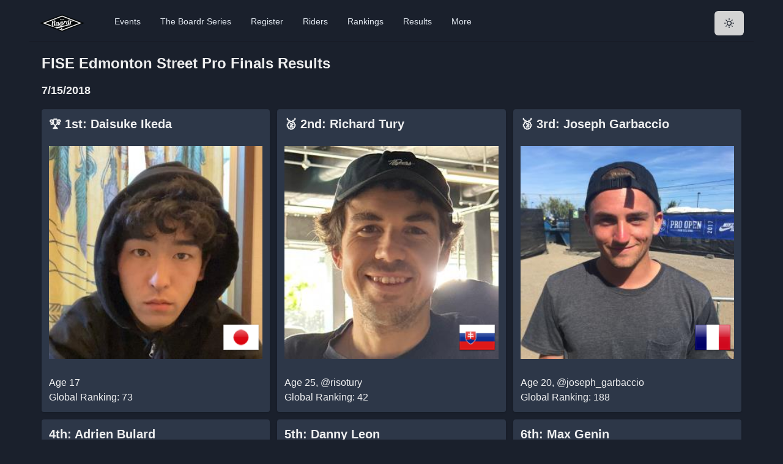

--- FILE ---
content_type: text/html; charset=utf-8
request_url: https://theboardr.com/results/6699/FISE-Edmonton-Street-Pro-Finals-%7D
body_size: 17628
content:
<!DOCTYPE html><html><head><meta charSet="utf-8"/><meta property="og:site_name" content="The Boardr"/><script>!function(f,b,e,v,n,t,s)
      {if(f.fbq)return;n=f.fbq=function(){n.callMethod?
      n.callMethod.apply(n,arguments):n.queue.push(arguments)};
      if(!f._fbq)f._fbq=n;n.push=n;n.loaded=!0;n.version='2.0';
      n.queue=[];t=b.createElement(e);t.async=!0;
      t.src=v;s=b.getElementsByTagName(e)[0];
      s.parentNode.insertBefore(t,s)}(window, document,'script',
      'https://connect.facebook.net/en_US/fbevents.js');
      fbq('init', '594992984407936');
      fbq('track', 'PageView');</script><noscript><img height="1" width="1" style="display:none"
      src="https://www.facebook.com/tr?id=594992984407936&ev=PageView&noscript=1" /></noscript><title class="jsx-969976ef5b125587">Contest Results: <!-- -->FISE Edmonton Street Pro Finals </title><meta name="viewport" content="initial-scale=1.0, width=device-width" class="jsx-969976ef5b125587"/><meta property="og:image" content="https://theboardr.blob.core.windows.net/graphics/contestresultsplaceholder.jpg" class="jsx-969976ef5b125587"/><meta property="og:title" content="Contest Results: FISE Edmonton Street Pro Finals " class="jsx-969976ef5b125587"/><meta property="og:description" content="Full contest results for FISE Edmonton Street Pro Finals . We log all industry competition results, not just our own." class="jsx-969976ef5b125587"/><meta name="description" content="Full contest results for FISE Edmonton Street Pro Finals . We log all industry competition results, not just our own." class="jsx-969976ef5b125587"/><meta name="next-head-count" content="10"/><script async="" src="https://www.googletagmanager.com/gtag/js?id=UA-42264973-1"></script><script>
            window.dataLayer = window.dataLayer || [];
            function gtag(){dataLayer.push(arguments);}
            gtag('js', new Date());
            gtag('config', 'UA-42264973-1', {
              page_path: window.location.pathname,
            });
          </script><link rel="preconnect" href="https://fonts.gstatic.com" crossorigin /><link rel="preload" href="/_next/static/css/5b41fe62fe2f2c6c.css" as="style"/><link rel="stylesheet" href="/_next/static/css/5b41fe62fe2f2c6c.css" data-n-g=""/><noscript data-n-css=""></noscript><script defer="" nomodule="" src="/_next/static/chunks/polyfills-c67a75d1b6f99dc8.js"></script><script src="/_next/static/chunks/webpack-130db189bf998270.js" defer=""></script><script src="/_next/static/chunks/framework-e050a367a1179e44.js" defer=""></script><script src="/_next/static/chunks/main-832acb2d12802935.js" defer=""></script><script src="/_next/static/chunks/pages/_app-2eae3d04b7340a3e.js" defer=""></script><script src="/_next/static/chunks/9005-d65207c302740bf8.js" defer=""></script><script src="/_next/static/chunks/pages/results/%5BContestID%5D/%5BContestName%5D-dd50c1e04c9655aa.js" defer=""></script><script src="/_next/static/xQ8aEF3gd0wTwzSWOIO03/_buildManifest.js" defer=""></script><script src="/_next/static/xQ8aEF3gd0wTwzSWOIO03/_ssgManifest.js" defer=""></script><style id="__jsx-969976ef5b125587">.videoWrapper.jsx-969976ef5b125587{position:relative;padding-bottom:56.25%;padding-top:25px;height:0;margin-top:10px;margin-bottom:20px}.videoWrapper.jsx-969976ef5b125587 iframe.jsx-969976ef5b125587{position:absolute;top:0;left:0;width:100%;height:100%;margin-top:10px;margin-bottom:20px}</style><style data-href="https://fonts.googleapis.com/css2?family=Inter&display=optional">@font-face{font-family:'Inter';font-style:normal;font-weight:400;font-display:optional;src:url(https://fonts.gstatic.com/l/font?kit=UcCO3FwrK3iLTeHuS_nVMrMxCp50SjIw2boKoduKmMEVuLyfMZs&skey=c491285d6722e4fa&v=v20) format('woff')}@font-face{font-family:'Inter';font-style:normal;font-weight:400;font-display:optional;src:url(https://fonts.gstatic.com/l/font?kit=UcCO3FwrK3iLTeHuS_nVMrMxCp50SjIw2boKoduKmMEVuLyfAZJhjp-Ek-_EeAmM&skey=c491285d6722e4fa&v=v20) format('woff');unicode-range:U+0460-052F,U+1C80-1C8A,U+20B4,U+2DE0-2DFF,U+A640-A69F,U+FE2E-FE2F}@font-face{font-family:'Inter';font-style:normal;font-weight:400;font-display:optional;src:url(https://fonts.gstatic.com/l/font?kit=UcCO3FwrK3iLTeHuS_nVMrMxCp50SjIw2boKoduKmMEVuLyfAZthjp-Ek-_EeAmM&skey=c491285d6722e4fa&v=v20) format('woff');unicode-range:U+0301,U+0400-045F,U+0490-0491,U+04B0-04B1,U+2116}@font-face{font-family:'Inter';font-style:normal;font-weight:400;font-display:optional;src:url(https://fonts.gstatic.com/l/font?kit=UcCO3FwrK3iLTeHuS_nVMrMxCp50SjIw2boKoduKmMEVuLyfAZNhjp-Ek-_EeAmM&skey=c491285d6722e4fa&v=v20) format('woff');unicode-range:U+1F00-1FFF}@font-face{font-family:'Inter';font-style:normal;font-weight:400;font-display:optional;src:url(https://fonts.gstatic.com/l/font?kit=UcCO3FwrK3iLTeHuS_nVMrMxCp50SjIw2boKoduKmMEVuLyfAZxhjp-Ek-_EeAmM&skey=c491285d6722e4fa&v=v20) format('woff');unicode-range:U+0370-0377,U+037A-037F,U+0384-038A,U+038C,U+038E-03A1,U+03A3-03FF}@font-face{font-family:'Inter';font-style:normal;font-weight:400;font-display:optional;src:url(https://fonts.gstatic.com/l/font?kit=UcCO3FwrK3iLTeHuS_nVMrMxCp50SjIw2boKoduKmMEVuLyfAZBhjp-Ek-_EeAmM&skey=c491285d6722e4fa&v=v20) format('woff');unicode-range:U+0102-0103,U+0110-0111,U+0128-0129,U+0168-0169,U+01A0-01A1,U+01AF-01B0,U+0300-0301,U+0303-0304,U+0308-0309,U+0323,U+0329,U+1EA0-1EF9,U+20AB}@font-face{font-family:'Inter';font-style:normal;font-weight:400;font-display:optional;src:url(https://fonts.gstatic.com/l/font?kit=UcCO3FwrK3iLTeHuS_nVMrMxCp50SjIw2boKoduKmMEVuLyfAZFhjp-Ek-_EeAmM&skey=c491285d6722e4fa&v=v20) format('woff');unicode-range:U+0100-02BA,U+02BD-02C5,U+02C7-02CC,U+02CE-02D7,U+02DD-02FF,U+0304,U+0308,U+0329,U+1D00-1DBF,U+1E00-1E9F,U+1EF2-1EFF,U+2020,U+20A0-20AB,U+20AD-20C0,U+2113,U+2C60-2C7F,U+A720-A7FF}@font-face{font-family:'Inter';font-style:normal;font-weight:400;font-display:optional;src:url(https://fonts.gstatic.com/l/font?kit=UcCO3FwrK3iLTeHuS_nVMrMxCp50SjIw2boKoduKmMEVuLyfAZ9hjp-Ek-_EeA&skey=c491285d6722e4fa&v=v20) format('woff');unicode-range:U+0000-00FF,U+0131,U+0152-0153,U+02BB-02BC,U+02C6,U+02DA,U+02DC,U+0304,U+0308,U+0329,U+2000-206F,U+20AC,U+2122,U+2191,U+2193,U+2212,U+2215,U+FEFF,U+FFFD}</style></head><body><script id="chakra-script">!(function(){try{var a=function(c){var v="(prefers-color-scheme: dark)",h=window.matchMedia(v).matches?"dark":"light",r=c==="system"?h:c,o=document.documentElement,s=document.body,l="chakra-ui-light",d="chakra-ui-dark",i=r==="dark";return s.classList.add(i?d:l),s.classList.remove(i?l:d),o.style.colorScheme=r,o.dataset.theme=r,r},n=a,m="dark",e="chakra-ui-color-mode",t=localStorage.getItem(e);t?a(t):localStorage.setItem(e,a(m))}catch(a){}})();</script><div id="__next"><style data-emotion="css-global 13chy22">:host,:root,[data-theme]{--chakra-ring-inset:var(--chakra-empty,/*!*/ /*!*/);--chakra-ring-offset-width:0px;--chakra-ring-offset-color:#fff;--chakra-ring-color:rgba(66, 153, 225, 0.6);--chakra-ring-offset-shadow:0 0 #0000;--chakra-ring-shadow:0 0 #0000;--chakra-space-x-reverse:0;--chakra-space-y-reverse:0;--chakra-colors-transparent:transparent;--chakra-colors-current:currentColor;--chakra-colors-black:#000000;--chakra-colors-white:#FFFFFF;--chakra-colors-whiteAlpha-50:rgba(255, 255, 255, 0.04);--chakra-colors-whiteAlpha-100:rgba(255, 255, 255, 0.06);--chakra-colors-whiteAlpha-200:rgba(255, 255, 255, 0.08);--chakra-colors-whiteAlpha-300:rgba(255, 255, 255, 0.16);--chakra-colors-whiteAlpha-400:rgba(255, 255, 255, 0.24);--chakra-colors-whiteAlpha-500:rgba(255, 255, 255, 0.36);--chakra-colors-whiteAlpha-600:rgba(255, 255, 255, 0.48);--chakra-colors-whiteAlpha-700:rgba(255, 255, 255, 0.64);--chakra-colors-whiteAlpha-800:rgba(255, 255, 255, 0.80);--chakra-colors-whiteAlpha-900:rgba(255, 255, 255, 0.92);--chakra-colors-blackAlpha-50:rgba(0, 0, 0, 0.04);--chakra-colors-blackAlpha-100:rgba(0, 0, 0, 0.06);--chakra-colors-blackAlpha-200:rgba(0, 0, 0, 0.08);--chakra-colors-blackAlpha-300:rgba(0, 0, 0, 0.16);--chakra-colors-blackAlpha-400:rgba(0, 0, 0, 0.24);--chakra-colors-blackAlpha-500:rgba(0, 0, 0, 0.36);--chakra-colors-blackAlpha-600:rgba(0, 0, 0, 0.48);--chakra-colors-blackAlpha-700:rgba(0, 0, 0, 0.64);--chakra-colors-blackAlpha-800:rgba(0, 0, 0, 0.80);--chakra-colors-blackAlpha-900:rgba(0, 0, 0, 0.92);--chakra-colors-gray-50:#F7FAFC;--chakra-colors-gray-100:#EDF2F7;--chakra-colors-gray-200:#E2E8F0;--chakra-colors-gray-300:#CBD5E0;--chakra-colors-gray-400:#A0AEC0;--chakra-colors-gray-500:#718096;--chakra-colors-gray-600:#4A5568;--chakra-colors-gray-700:#2D3748;--chakra-colors-gray-800:#1A202C;--chakra-colors-gray-900:#171923;--chakra-colors-red-50:#FFF5F5;--chakra-colors-red-100:#FED7D7;--chakra-colors-red-200:#FEB2B2;--chakra-colors-red-300:#FC8181;--chakra-colors-red-400:#F56565;--chakra-colors-red-500:#E53E3E;--chakra-colors-red-600:#C53030;--chakra-colors-red-700:#9B2C2C;--chakra-colors-red-800:#822727;--chakra-colors-red-900:#63171B;--chakra-colors-orange-50:#FFFAF0;--chakra-colors-orange-100:#FEEBC8;--chakra-colors-orange-200:#FBD38D;--chakra-colors-orange-300:#F6AD55;--chakra-colors-orange-400:#ED8936;--chakra-colors-orange-500:#DD6B20;--chakra-colors-orange-600:#C05621;--chakra-colors-orange-700:#9C4221;--chakra-colors-orange-800:#7B341E;--chakra-colors-orange-900:#652B19;--chakra-colors-yellow-50:#FFFFF0;--chakra-colors-yellow-100:#FEFCBF;--chakra-colors-yellow-200:#FAF089;--chakra-colors-yellow-300:#F6E05E;--chakra-colors-yellow-400:#ECC94B;--chakra-colors-yellow-500:#D69E2E;--chakra-colors-yellow-600:#B7791F;--chakra-colors-yellow-700:#975A16;--chakra-colors-yellow-800:#744210;--chakra-colors-yellow-900:#5F370E;--chakra-colors-green-50:#F0FFF4;--chakra-colors-green-100:#C6F6D5;--chakra-colors-green-200:#9AE6B4;--chakra-colors-green-300:#68D391;--chakra-colors-green-400:#48BB78;--chakra-colors-green-500:#38A169;--chakra-colors-green-600:#2F855A;--chakra-colors-green-700:#276749;--chakra-colors-green-800:#22543D;--chakra-colors-green-900:#1C4532;--chakra-colors-teal-50:#E6FFFA;--chakra-colors-teal-100:#B2F5EA;--chakra-colors-teal-200:#81E6D9;--chakra-colors-teal-300:#4FD1C5;--chakra-colors-teal-400:#38B2AC;--chakra-colors-teal-500:#319795;--chakra-colors-teal-600:#2C7A7B;--chakra-colors-teal-700:#285E61;--chakra-colors-teal-800:#234E52;--chakra-colors-teal-900:#1D4044;--chakra-colors-blue-50:#ebf8ff;--chakra-colors-blue-100:#bee3f8;--chakra-colors-blue-200:#90cdf4;--chakra-colors-blue-300:#63b3ed;--chakra-colors-blue-400:#4299e1;--chakra-colors-blue-500:#3182ce;--chakra-colors-blue-600:#2b6cb0;--chakra-colors-blue-700:#2c5282;--chakra-colors-blue-800:#2a4365;--chakra-colors-blue-900:#1A365D;--chakra-colors-cyan-50:#EDFDFD;--chakra-colors-cyan-100:#C4F1F9;--chakra-colors-cyan-200:#9DECF9;--chakra-colors-cyan-300:#76E4F7;--chakra-colors-cyan-400:#0BC5EA;--chakra-colors-cyan-500:#00B5D8;--chakra-colors-cyan-600:#00A3C4;--chakra-colors-cyan-700:#0987A0;--chakra-colors-cyan-800:#086F83;--chakra-colors-cyan-900:#065666;--chakra-colors-purple-50:#FAF5FF;--chakra-colors-purple-100:#E9D8FD;--chakra-colors-purple-200:#D6BCFA;--chakra-colors-purple-300:#B794F4;--chakra-colors-purple-400:#9F7AEA;--chakra-colors-purple-500:#805AD5;--chakra-colors-purple-600:#6B46C1;--chakra-colors-purple-700:#553C9A;--chakra-colors-purple-800:#44337A;--chakra-colors-purple-900:#322659;--chakra-colors-pink-50:#FFF5F7;--chakra-colors-pink-100:#FED7E2;--chakra-colors-pink-200:#FBB6CE;--chakra-colors-pink-300:#F687B3;--chakra-colors-pink-400:#ED64A6;--chakra-colors-pink-500:#D53F8C;--chakra-colors-pink-600:#B83280;--chakra-colors-pink-700:#97266D;--chakra-colors-pink-800:#702459;--chakra-colors-pink-900:#521B41;--chakra-colors-linkedin-50:#E8F4F9;--chakra-colors-linkedin-100:#CFEDFB;--chakra-colors-linkedin-200:#9BDAF3;--chakra-colors-linkedin-300:#68C7EC;--chakra-colors-linkedin-400:#34B3E4;--chakra-colors-linkedin-500:#00A0DC;--chakra-colors-linkedin-600:#008CC9;--chakra-colors-linkedin-700:#0077B5;--chakra-colors-linkedin-800:#005E93;--chakra-colors-linkedin-900:#004471;--chakra-colors-facebook-50:#E8F4F9;--chakra-colors-facebook-100:#D9DEE9;--chakra-colors-facebook-200:#B7C2DA;--chakra-colors-facebook-300:#6482C0;--chakra-colors-facebook-400:#4267B2;--chakra-colors-facebook-500:#385898;--chakra-colors-facebook-600:#314E89;--chakra-colors-facebook-700:#29487D;--chakra-colors-facebook-800:#223B67;--chakra-colors-facebook-900:#1E355B;--chakra-colors-messenger-50:#D0E6FF;--chakra-colors-messenger-100:#B9DAFF;--chakra-colors-messenger-200:#A2CDFF;--chakra-colors-messenger-300:#7AB8FF;--chakra-colors-messenger-400:#2E90FF;--chakra-colors-messenger-500:#0078FF;--chakra-colors-messenger-600:#0063D1;--chakra-colors-messenger-700:#0052AC;--chakra-colors-messenger-800:#003C7E;--chakra-colors-messenger-900:#002C5C;--chakra-colors-whatsapp-50:#dffeec;--chakra-colors-whatsapp-100:#b9f5d0;--chakra-colors-whatsapp-200:#90edb3;--chakra-colors-whatsapp-300:#65e495;--chakra-colors-whatsapp-400:#3cdd78;--chakra-colors-whatsapp-500:#22c35e;--chakra-colors-whatsapp-600:#179848;--chakra-colors-whatsapp-700:#0c6c33;--chakra-colors-whatsapp-800:#01421c;--chakra-colors-whatsapp-900:#001803;--chakra-colors-twitter-50:#E5F4FD;--chakra-colors-twitter-100:#C8E9FB;--chakra-colors-twitter-200:#A8DCFA;--chakra-colors-twitter-300:#83CDF7;--chakra-colors-twitter-400:#57BBF5;--chakra-colors-twitter-500:#1DA1F2;--chakra-colors-twitter-600:#1A94DA;--chakra-colors-twitter-700:#1681BF;--chakra-colors-twitter-800:#136B9E;--chakra-colors-twitter-900:#0D4D71;--chakra-colors-telegram-50:#E3F2F9;--chakra-colors-telegram-100:#C5E4F3;--chakra-colors-telegram-200:#A2D4EC;--chakra-colors-telegram-300:#7AC1E4;--chakra-colors-telegram-400:#47A9DA;--chakra-colors-telegram-500:#0088CC;--chakra-colors-telegram-600:#007AB8;--chakra-colors-telegram-700:#006BA1;--chakra-colors-telegram-800:#005885;--chakra-colors-telegram-900:#003F5E;--chakra-colors-boardrDarkGreen-50:#2A9A7C;--chakra-colors-boardrDarkGreen-100:#2A9A7C;--chakra-colors-boardrDarkGreen-200:#2A9A7C;--chakra-colors-boardrDarkGreen-300:#2A9A7C;--chakra-colors-boardrDarkGreen-400:#2A9A7C;--chakra-colors-boardrDarkGreen-500:#2A9A7C;--chakra-colors-boardrDarkGreen-600:#2A9A7C;--chakra-colors-boardrDarkGreen-700:#2A9A7C;--chakra-colors-boardrDarkGreen-800:#2A9A7C;--chakra-colors-boardrDarkGreen-900:#2A9A7C;--chakra-borders-none:0;--chakra-borders-1px:1px solid;--chakra-borders-2px:2px solid;--chakra-borders-4px:4px solid;--chakra-borders-8px:8px solid;--chakra-fonts-heading:-apple-system,BlinkMacSystemFont,"Segoe UI",Helvetica,Arial,sans-serif,"Apple Color Emoji","Segoe UI Emoji","Segoe UI Symbol";--chakra-fonts-body:-apple-system,BlinkMacSystemFont,"Segoe UI",Helvetica,Arial,sans-serif,"Apple Color Emoji","Segoe UI Emoji","Segoe UI Symbol";--chakra-fonts-mono:SFMono-Regular,Menlo,Monaco,Consolas,"Liberation Mono","Courier New",monospace;--chakra-fontSizes-3xs:0.45rem;--chakra-fontSizes-2xs:0.625rem;--chakra-fontSizes-xs:0.75rem;--chakra-fontSizes-sm:0.875rem;--chakra-fontSizes-md:1rem;--chakra-fontSizes-lg:1.125rem;--chakra-fontSizes-xl:1.25rem;--chakra-fontSizes-2xl:1.5rem;--chakra-fontSizes-3xl:1.875rem;--chakra-fontSizes-4xl:2.25rem;--chakra-fontSizes-5xl:3rem;--chakra-fontSizes-6xl:3.75rem;--chakra-fontSizes-7xl:4.5rem;--chakra-fontSizes-8xl:6rem;--chakra-fontSizes-9xl:8rem;--chakra-fontWeights-hairline:100;--chakra-fontWeights-thin:200;--chakra-fontWeights-light:300;--chakra-fontWeights-normal:400;--chakra-fontWeights-medium:500;--chakra-fontWeights-semibold:600;--chakra-fontWeights-bold:700;--chakra-fontWeights-extrabold:800;--chakra-fontWeights-black:900;--chakra-letterSpacings-tighter:-0.05em;--chakra-letterSpacings-tight:-0.025em;--chakra-letterSpacings-normal:0;--chakra-letterSpacings-wide:0.025em;--chakra-letterSpacings-wider:0.05em;--chakra-letterSpacings-widest:0.1em;--chakra-lineHeights-3:.75rem;--chakra-lineHeights-4:1rem;--chakra-lineHeights-5:1.25rem;--chakra-lineHeights-6:1.5rem;--chakra-lineHeights-7:1.75rem;--chakra-lineHeights-8:2rem;--chakra-lineHeights-9:2.25rem;--chakra-lineHeights-10:2.5rem;--chakra-lineHeights-normal:normal;--chakra-lineHeights-none:1;--chakra-lineHeights-shorter:1.25;--chakra-lineHeights-short:1.375;--chakra-lineHeights-base:1.5;--chakra-lineHeights-tall:1.625;--chakra-lineHeights-taller:2;--chakra-radii-none:0;--chakra-radii-sm:0.125rem;--chakra-radii-base:0.25rem;--chakra-radii-md:0.375rem;--chakra-radii-lg:0.5rem;--chakra-radii-xl:0.75rem;--chakra-radii-2xl:1rem;--chakra-radii-3xl:1.5rem;--chakra-radii-full:9999px;--chakra-space-1:0.25rem;--chakra-space-2:0.5rem;--chakra-space-3:0.75rem;--chakra-space-4:1rem;--chakra-space-5:1.25rem;--chakra-space-6:1.5rem;--chakra-space-7:1.75rem;--chakra-space-8:2rem;--chakra-space-9:2.25rem;--chakra-space-10:2.5rem;--chakra-space-12:3rem;--chakra-space-14:3.5rem;--chakra-space-16:4rem;--chakra-space-20:5rem;--chakra-space-24:6rem;--chakra-space-28:7rem;--chakra-space-32:8rem;--chakra-space-36:9rem;--chakra-space-40:10rem;--chakra-space-44:11rem;--chakra-space-48:12rem;--chakra-space-52:13rem;--chakra-space-56:14rem;--chakra-space-60:15rem;--chakra-space-64:16rem;--chakra-space-72:18rem;--chakra-space-80:20rem;--chakra-space-96:24rem;--chakra-space-px:1px;--chakra-space-0-5:0.125rem;--chakra-space-1-5:0.375rem;--chakra-space-2-5:0.625rem;--chakra-space-3-5:0.875rem;--chakra-shadows-xs:0 0 0 1px rgba(0, 0, 0, 0.05);--chakra-shadows-sm:0 1px 2px 0 rgba(0, 0, 0, 0.05);--chakra-shadows-base:0 1px 3px 0 rgba(0, 0, 0, 0.1),0 1px 2px 0 rgba(0, 0, 0, 0.06);--chakra-shadows-md:0 4px 6px -1px rgba(0, 0, 0, 0.1),0 2px 4px -1px rgba(0, 0, 0, 0.06);--chakra-shadows-lg:0 10px 15px -3px rgba(0, 0, 0, 0.1),0 4px 6px -2px rgba(0, 0, 0, 0.05);--chakra-shadows-xl:0 20px 25px -5px rgba(0, 0, 0, 0.1),0 10px 10px -5px rgba(0, 0, 0, 0.04);--chakra-shadows-2xl:0 25px 50px -12px rgba(0, 0, 0, 0.25);--chakra-shadows-outline:0 0 0 3px rgba(66, 153, 225, 0.6);--chakra-shadows-inner:inset 0 2px 4px 0 rgba(0,0,0,0.06);--chakra-shadows-none:none;--chakra-shadows-dark-lg:rgba(0, 0, 0, 0.1) 0px 0px 0px 1px,rgba(0, 0, 0, 0.2) 0px 5px 10px,rgba(0, 0, 0, 0.4) 0px 15px 40px;--chakra-sizes-1:0.25rem;--chakra-sizes-2:0.5rem;--chakra-sizes-3:0.75rem;--chakra-sizes-4:1rem;--chakra-sizes-5:1.25rem;--chakra-sizes-6:1.5rem;--chakra-sizes-7:1.75rem;--chakra-sizes-8:2rem;--chakra-sizes-9:2.25rem;--chakra-sizes-10:2.5rem;--chakra-sizes-12:3rem;--chakra-sizes-14:3.5rem;--chakra-sizes-16:4rem;--chakra-sizes-20:5rem;--chakra-sizes-24:6rem;--chakra-sizes-28:7rem;--chakra-sizes-32:8rem;--chakra-sizes-36:9rem;--chakra-sizes-40:10rem;--chakra-sizes-44:11rem;--chakra-sizes-48:12rem;--chakra-sizes-52:13rem;--chakra-sizes-56:14rem;--chakra-sizes-60:15rem;--chakra-sizes-64:16rem;--chakra-sizes-72:18rem;--chakra-sizes-80:20rem;--chakra-sizes-96:24rem;--chakra-sizes-px:1px;--chakra-sizes-0-5:0.125rem;--chakra-sizes-1-5:0.375rem;--chakra-sizes-2-5:0.625rem;--chakra-sizes-3-5:0.875rem;--chakra-sizes-max:max-content;--chakra-sizes-min:min-content;--chakra-sizes-full:100%;--chakra-sizes-3xs:14rem;--chakra-sizes-2xs:16rem;--chakra-sizes-xs:20rem;--chakra-sizes-sm:24rem;--chakra-sizes-md:28rem;--chakra-sizes-lg:32rem;--chakra-sizes-xl:36rem;--chakra-sizes-2xl:42rem;--chakra-sizes-3xl:48rem;--chakra-sizes-4xl:56rem;--chakra-sizes-5xl:64rem;--chakra-sizes-6xl:72rem;--chakra-sizes-7xl:80rem;--chakra-sizes-8xl:90rem;--chakra-sizes-prose:60ch;--chakra-sizes-container-sm:640px;--chakra-sizes-container-md:768px;--chakra-sizes-container-lg:1024px;--chakra-sizes-container-xl:1280px;--chakra-zIndices-hide:-1;--chakra-zIndices-auto:auto;--chakra-zIndices-base:0;--chakra-zIndices-docked:10;--chakra-zIndices-dropdown:1000;--chakra-zIndices-sticky:1100;--chakra-zIndices-banner:1200;--chakra-zIndices-overlay:1300;--chakra-zIndices-modal:1400;--chakra-zIndices-popover:1500;--chakra-zIndices-skipLink:1600;--chakra-zIndices-toast:1700;--chakra-zIndices-tooltip:1800;--chakra-transition-property-common:background-color,border-color,color,fill,stroke,opacity,box-shadow,transform;--chakra-transition-property-colors:background-color,border-color,color,fill,stroke;--chakra-transition-property-dimensions:width,height;--chakra-transition-property-position:left,right,top,bottom;--chakra-transition-property-background:background-color,background-image,background-position;--chakra-transition-easing-ease-in:cubic-bezier(0.4, 0, 1, 1);--chakra-transition-easing-ease-out:cubic-bezier(0, 0, 0.2, 1);--chakra-transition-easing-ease-in-out:cubic-bezier(0.4, 0, 0.2, 1);--chakra-transition-duration-ultra-fast:50ms;--chakra-transition-duration-faster:100ms;--chakra-transition-duration-fast:150ms;--chakra-transition-duration-normal:200ms;--chakra-transition-duration-slow:300ms;--chakra-transition-duration-slower:400ms;--chakra-transition-duration-ultra-slow:500ms;--chakra-blur-none:0;--chakra-blur-sm:4px;--chakra-blur-base:8px;--chakra-blur-md:12px;--chakra-blur-lg:16px;--chakra-blur-xl:24px;--chakra-blur-2xl:40px;--chakra-blur-3xl:64px;}.chakra-ui-light :host:not([data-theme]),.chakra-ui-light :root:not([data-theme]),.chakra-ui-light [data-theme]:not([data-theme]),[data-theme=light] :host:not([data-theme]),[data-theme=light] :root:not([data-theme]),[data-theme=light] [data-theme]:not([data-theme]),:host[data-theme=light],:root[data-theme=light],[data-theme][data-theme=light]{--chakra-colors-chakra-body-text:var(--chakra-colors-gray-800);--chakra-colors-chakra-body-bg:var(--chakra-colors-white);--chakra-colors-chakra-border-color:var(--chakra-colors-gray-200);--chakra-colors-chakra-subtle-bg:var(--chakra-colors-gray-100);--chakra-colors-chakra-placeholder-color:var(--chakra-colors-gray-500);}.chakra-ui-dark :host:not([data-theme]),.chakra-ui-dark :root:not([data-theme]),.chakra-ui-dark [data-theme]:not([data-theme]),[data-theme=dark] :host:not([data-theme]),[data-theme=dark] :root:not([data-theme]),[data-theme=dark] [data-theme]:not([data-theme]),:host[data-theme=dark],:root[data-theme=dark],[data-theme][data-theme=dark]{--chakra-colors-chakra-body-text:var(--chakra-colors-whiteAlpha-900);--chakra-colors-chakra-body-bg:var(--chakra-colors-gray-800);--chakra-colors-chakra-border-color:var(--chakra-colors-whiteAlpha-300);--chakra-colors-chakra-subtle-bg:var(--chakra-colors-gray-700);--chakra-colors-chakra-placeholder-color:var(--chakra-colors-whiteAlpha-400);}</style><style data-emotion="css-global 3kbdol">html{line-height:1.5;-webkit-text-size-adjust:100%;font-family:system-ui,sans-serif;-webkit-font-smoothing:antialiased;text-rendering:optimizeLegibility;-moz-osx-font-smoothing:grayscale;touch-action:manipulation;}body{position:relative;min-height:100%;font-feature-settings:'kern';}*,*::before,*::after{border-width:0;border-style:solid;box-sizing:border-box;}main{display:block;}hr{border-top-width:1px;box-sizing:content-box;height:0;overflow:visible;}pre,code,kbd,samp{font-family:SFMono-Regular,Menlo,Monaco,Consolas,monospace;font-size:1em;}a{background-color:transparent;color:inherit;-webkit-text-decoration:inherit;text-decoration:inherit;}abbr[title]{border-bottom:none;-webkit-text-decoration:underline;text-decoration:underline;-webkit-text-decoration:underline dotted;-webkit-text-decoration:underline dotted;text-decoration:underline dotted;}b,strong{font-weight:bold;}small{font-size:80%;}sub,sup{font-size:75%;line-height:0;position:relative;vertical-align:baseline;}sub{bottom:-0.25em;}sup{top:-0.5em;}img{border-style:none;}button,input,optgroup,select,textarea{font-family:inherit;font-size:100%;line-height:1.15;margin:0;}button,input{overflow:visible;}button,select{text-transform:none;}button::-moz-focus-inner,[type="button"]::-moz-focus-inner,[type="reset"]::-moz-focus-inner,[type="submit"]::-moz-focus-inner{border-style:none;padding:0;}fieldset{padding:0.35em 0.75em 0.625em;}legend{box-sizing:border-box;color:inherit;display:table;max-width:100%;padding:0;white-space:normal;}progress{vertical-align:baseline;}textarea{overflow:auto;}[type="checkbox"],[type="radio"]{box-sizing:border-box;padding:0;}[type="number"]::-webkit-inner-spin-button,[type="number"]::-webkit-outer-spin-button{-webkit-appearance:none!important;}input[type="number"]{-moz-appearance:textfield;}[type="search"]{-webkit-appearance:textfield;outline-offset:-2px;}[type="search"]::-webkit-search-decoration{-webkit-appearance:none!important;}::-webkit-file-upload-button{-webkit-appearance:button;font:inherit;}details{display:block;}summary{display:-webkit-box;display:-webkit-list-item;display:-ms-list-itembox;display:list-item;}template{display:none;}[hidden]{display:none!important;}body,blockquote,dl,dd,h1,h2,h3,h4,h5,h6,hr,figure,p,pre{margin:0;}button{background:transparent;padding:0;}fieldset{margin:0;padding:0;}ol,ul{margin:0;padding:0;}textarea{resize:vertical;}button,[role="button"]{cursor:pointer;}button::-moz-focus-inner{border:0!important;}table{border-collapse:collapse;}h1,h2,h3,h4,h5,h6{font-size:inherit;font-weight:inherit;}button,input,optgroup,select,textarea{padding:0;line-height:inherit;color:inherit;}img,svg,video,canvas,audio,iframe,embed,object{display:block;}img,video{max-width:100%;height:auto;}[data-js-focus-visible] :focus:not([data-focus-visible-added]):not([data-focus-visible-disabled]){outline:none;box-shadow:none;}select::-ms-expand{display:none;}:root{--chakra-vh:100vh;}@supports (height: -webkit-fill-available){:root{--chakra-vh:-webkit-fill-available;}}@supports (height: -moz-fill-available){:root{--chakra-vh:-moz-fill-available;}}@supports (height: 100dvh){:root{--chakra-vh:100dvh;}}</style><style data-emotion="css-global 1ezdwq8">body{font-family:var(--chakra-fonts-body);color:var(--chakra-colors-chakra-body-text);background:var(--chakra-colors-chakra-body-bg);transition-property:background-color;transition-duration:var(--chakra-transition-duration-normal);line-height:var(--chakra-lineHeights-base);}*::-webkit-input-placeholder{color:var(--chakra-colors-chakra-placeholder-color);}*::-moz-placeholder{color:var(--chakra-colors-chakra-placeholder-color);}*:-ms-input-placeholder{color:var(--chakra-colors-chakra-placeholder-color);}*::placeholder{color:var(--chakra-colors-chakra-placeholder-color);}*,*::before,::after{border-color:var(--chakra-colors-chakra-border-color);word-wrap:break-word;}input{background:var(--chakra-colors-gray-600);color:var(--chakra-colors-white);}</style><style data-emotion="css 1gjmzz8">.css-1gjmzz8{margin:0 auto;max-width:1200px;-webkit-transition:0.5s ease-out;transition:0.5s ease-out;}</style><div class="css-1gjmzz8"><style data-emotion="css dpoqzr">.css-dpoqzr{margin:0px;}</style><div class="css-dpoqzr"><div class="css-0"><style data-emotion="css 1v5zkfs">.css-1v5zkfs{display:-webkit-box;display:-webkit-flex;display:-ms-flexbox;display:flex;-webkit-align-items:center;-webkit-box-align:center;-ms-flex-align:center;align-items:center;background:var(--chakra-colors-white);color:var(--chakra-colors-gray-600);min-height:60px;padding-top:var(--chakra-space-2);padding-bottom:var(--chakra-space-2);-webkit-padding-start:var(--chakra-space-4);padding-inline-start:var(--chakra-space-4);-webkit-padding-end:var(--chakra-space-4);padding-inline-end:var(--chakra-space-4);border-bottom:1px;border-style:solid;border-color:var(--chakra-colors-gray-200);}</style><div class="css-1v5zkfs"><style data-emotion="css 1twb9xo">.css-1twb9xo{display:-webkit-box;display:-webkit-flex;display:-ms-flexbox;display:flex;-webkit-flex:1;-ms-flex:1;flex:1;margin-left:calc(var(--chakra-space-2) * -1);}@media screen and (min-width: 48em){.css-1twb9xo{display:none;-webkit-flex:auto;-ms-flex:auto;flex:auto;}}</style><div class="css-1twb9xo"><style data-emotion="css 1s5yow6">.css-1s5yow6{display:-webkit-inline-box;display:-webkit-inline-flex;display:-ms-inline-flexbox;display:inline-flex;-webkit-appearance:none;-moz-appearance:none;-ms-appearance:none;appearance:none;-webkit-align-items:center;-webkit-box-align:center;-ms-flex-align:center;align-items:center;-webkit-box-pack:center;-ms-flex-pack:center;-webkit-justify-content:center;justify-content:center;-webkit-user-select:none;-moz-user-select:none;-ms-user-select:none;user-select:none;position:relative;white-space:nowrap;vertical-align:middle;outline:2px solid transparent;outline-offset:2px;line-height:1.2;border-radius:var(--chakra-radii-md);font-weight:var(--chakra-fontWeights-semibold);transition-property:var(--chakra-transition-property-common);transition-duration:var(--chakra-transition-duration-normal);height:var(--chakra-sizes-10);min-width:var(--chakra-sizes-10);font-size:var(--chakra-fontSizes-md);-webkit-padding-start:var(--chakra-space-4);padding-inline-start:var(--chakra-space-4);-webkit-padding-end:var(--chakra-space-4);padding-inline-end:var(--chakra-space-4);color:var(--chakra-colors-boardrDarkGreen-600);background:var(--chakra-colors-transparent);padding:0px;}.css-1s5yow6:focus-visible,.css-1s5yow6[data-focus-visible]{box-shadow:var(--chakra-shadows-outline);}.css-1s5yow6:disabled,.css-1s5yow6[disabled],.css-1s5yow6[aria-disabled=true],.css-1s5yow6[data-disabled]{opacity:0.4;cursor:not-allowed;box-shadow:var(--chakra-shadows-none);}.css-1s5yow6:hover,.css-1s5yow6[data-hover]{background:var(--chakra-colors-boardrDarkGreen-50);}.css-1s5yow6:hover:disabled,.css-1s5yow6[data-hover]:disabled,.css-1s5yow6:hover[disabled],.css-1s5yow6[data-hover][disabled],.css-1s5yow6:hover[aria-disabled=true],.css-1s5yow6[data-hover][aria-disabled=true],.css-1s5yow6:hover[data-disabled],.css-1s5yow6[data-hover][data-disabled]{background:initial;}.css-1s5yow6:active,.css-1s5yow6[data-active]{background:var(--chakra-colors-boardrDarkGreen-100);}</style><button type="button" class="chakra-button css-1s5yow6" aria-label="Toggle Navigation"><style data-emotion="css bokek7">.css-bokek7{width:var(--chakra-sizes-5);height:var(--chakra-sizes-5);display:inline-block;line-height:1em;-webkit-flex-shrink:0;-ms-flex-negative:0;flex-shrink:0;color:currentColor;vertical-align:middle;}</style><svg viewBox="0 0 24 24" focusable="false" class="chakra-icon css-bokek7" aria-hidden="true"><path fill="currentColor" d="M 3 5 A 1.0001 1.0001 0 1 0 3 7 L 21 7 A 1.0001 1.0001 0 1 0 21 5 L 3 5 z M 3 11 A 1.0001 1.0001 0 1 0 3 13 L 21 13 A 1.0001 1.0001 0 1 0 21 11 L 3 11 z M 3 17 A 1.0001 1.0001 0 1 0 3 19 L 21 19 A 1.0001 1.0001 0 1 0 21 17 L 3 17 z"></path></svg></button></div><style data-emotion="css 1ef8uzr">.css-1ef8uzr{display:-webkit-box;display:-webkit-flex;display:-ms-flexbox;display:flex;-webkit-box-pack:center;-ms-flex-pack:center;-webkit-justify-content:center;justify-content:center;-webkit-flex:1;-ms-flex:1;flex:1;}@media screen and (min-width: 48em){.css-1ef8uzr{-webkit-box-pack:start;-ms-flex-pack:start;-webkit-justify-content:start;justify-content:start;}}</style><div class="css-1ef8uzr"><style data-emotion="css 12uwa18">.css-12uwa18{text-align:center;font-family:var(--chakra-fonts-heading);color:var(--chakra-colors-gray-800);}</style><p class="chakra-text css-12uwa18"><style data-emotion="css spn4bz">.css-spn4bz{transition-property:var(--chakra-transition-property-common);transition-duration:var(--chakra-transition-duration-fast);transition-timing-function:var(--chakra-transition-easing-ease-out);cursor:pointer;-webkit-text-decoration:none;text-decoration:none;outline:2px solid transparent;outline-offset:2px;color:inherit;}.css-spn4bz:hover,.css-spn4bz[data-hover]{-webkit-text-decoration:underline;text-decoration:underline;}.css-spn4bz:focus-visible,.css-spn4bz[data-focus-visible]{box-shadow:var(--chakra-shadows-outline);}</style><a class="chakra-link css-spn4bz" href="/" title="The Boardr Home Page"><img src="/theboardr450.png" style="height:30px" alt="The Boardr Logo" title="The Boardr Logo"/></a></p><style data-emotion="css 1ynfsgs">.css-1ynfsgs{display:none;margin-left:var(--chakra-space-10);}@media screen and (min-width: 48em){.css-1ynfsgs{display:-webkit-box;display:-webkit-flex;display:-ms-flexbox;display:flex;}}</style><div class="css-1ynfsgs"><style data-emotion="css nd8846">.css-nd8846{display:-webkit-box;display:-webkit-flex;display:-ms-flexbox;display:flex;-webkit-flex-direction:row;-ms-flex-direction:row;flex-direction:row;}.css-nd8846>*:not(style)~*:not(style){margin-top:0px;-webkit-margin-end:0px;margin-inline-end:0px;margin-bottom:0px;-webkit-margin-start:var(--chakra-space-4);margin-inline-start:var(--chakra-space-4);}</style><div class="chakra-stack css-nd8846"><div class="css-0"><style data-emotion="css oe8fj1">.css-oe8fj1{transition-property:var(--chakra-transition-property-common);transition-duration:var(--chakra-transition-duration-fast);transition-timing-function:var(--chakra-transition-easing-ease-out);cursor:pointer;-webkit-text-decoration:none;text-decoration:none;outline:2px solid transparent;outline-offset:2px;color:var(--chakra-colors-gray-600);padding:var(--chakra-space-2);font-size:var(--chakra-fontSizes-sm);font-weight:500;}.css-oe8fj1:hover,.css-oe8fj1[data-hover]{-webkit-text-decoration:none;text-decoration:none;color:var(--chakra-colors-gray-800);}.css-oe8fj1:focus-visible,.css-oe8fj1[data-focus-visible]{box-shadow:var(--chakra-shadows-outline);}</style><a class="chakra-link css-oe8fj1" href="#" id="popover-trigger-:R26ladd5t6H1:" aria-haspopup="dialog" aria-expanded="false" aria-controls="popover-content-:R26ladd5t6H1:">Events</a><style data-emotion="css 1qq679y">.css-1qq679y{z-index:10;}</style><div style="visibility:hidden;position:absolute;min-width:max-content;inset:0 auto auto 0" class="chakra-popover__popper css-1qq679y"><style data-emotion="css 1slp7gy">.css-1slp7gy{position:relative;display:-webkit-box;display:-webkit-flex;display:-ms-flexbox;display:flex;-webkit-flex-direction:column;-ms-flex-direction:column;flex-direction:column;--popper-bg:var(--chakra-colors-white);background:var(--chakra-colors-white);--popper-arrow-bg:var(--popper-bg);--popper-arrow-shadow-color:var(--chakra-colors-gray-200);width:var(--chakra-sizes-xs);border:0;border-color:inherit;border-radius:var(--chakra-radii-xl);box-shadow:var(--chakra-shadows-xl);z-index:inherit;padding:var(--chakra-space-4);min-width:var(--chakra-sizes-sm);}.chakra-ui-dark .css-1slp7gy:not([data-theme]),[data-theme=dark] .css-1slp7gy:not([data-theme]),.css-1slp7gy[data-theme=dark]{--popper-bg:var(--chakra-colors-gray-700);--popper-arrow-shadow-color:var(--chakra-colors-whiteAlpha-300);}.css-1slp7gy:focus-visible,.css-1slp7gy[data-focus-visible]{outline:2px solid transparent;outline-offset:2px;box-shadow:var(--chakra-shadows-outline);}</style><section style="transform-origin:var(--popper-transform-origin);opacity:0;visibility:hidden;transform:scale(0.95) translateZ(0)" id="popover-content-:R26ladd5t6H1:" tabindex="-1" role="tooltip" class="chakra-popover__content css-1slp7gy"><style data-emotion="css n21gh5">.css-n21gh5{display:-webkit-box;display:-webkit-flex;display:-ms-flexbox;display:flex;-webkit-flex-direction:column;-ms-flex-direction:column;flex-direction:column;}.css-n21gh5>*:not(style)~*:not(style){margin-top:0.5rem;-webkit-margin-end:0px;margin-inline-end:0px;margin-bottom:0px;-webkit-margin-start:0px;margin-inline-start:0px;}</style><div class="chakra-stack css-n21gh5"><style data-emotion="css 1an45hp">.css-1an45hp{transition-property:var(--chakra-transition-property-common);transition-duration:var(--chakra-transition-duration-fast);transition-timing-function:var(--chakra-transition-easing-ease-out);cursor:pointer;-webkit-text-decoration:none;text-decoration:none;outline:2px solid transparent;outline-offset:2px;color:inherit;display:block;padding:var(--chakra-space-2);border-radius:var(--chakra-radii-md);}.css-1an45hp:hover,.css-1an45hp[data-hover]{background:var(--chakra-colors-gray-50);}.css-1an45hp:focus-visible,.css-1an45hp[data-focus-visible]{box-shadow:var(--chakra-shadows-outline);}</style><a class="chakra-link css-1an45hp" href="/events" role="group"><style data-emotion="css 84zodg">.css-84zodg{display:-webkit-box;display:-webkit-flex;display:-ms-flexbox;display:flex;-webkit-align-items:center;-webkit-box-align:center;-ms-flex-align:center;align-items:center;-webkit-flex-direction:row;-ms-flex-direction:row;flex-direction:row;}.css-84zodg>*:not(style)~*:not(style){margin-top:0px;-webkit-margin-end:0px;margin-inline-end:0px;margin-bottom:0px;-webkit-margin-start:0.5rem;margin-inline-start:0.5rem;}</style><div class="chakra-stack css-84zodg"><div class="css-0"><style data-emotion="css msri1y">.css-msri1y{-webkit-transition:all .3s ease;transition:all .3s ease;font-weight:500;}[role=group]:hover .css-msri1y,[role=group][data-hover] .css-msri1y,[data-group]:hover .css-msri1y,[data-group][data-hover] .css-msri1y,.group:hover .css-msri1y,.group[data-hover] .css-msri1y{color:#2A9A7C;}</style><p class="chakra-text css-msri1y">Upcoming Events</p><style data-emotion="css itvw0n">.css-itvw0n{font-size:var(--chakra-fontSizes-sm);}</style><p class="chakra-text css-itvw0n">A list of upcoming events The Boardr is associated with.</p></div></div></a><a class="chakra-link css-1an45hp" href="/eventsindustry" role="group"><div class="chakra-stack css-84zodg"><div class="css-0"><p class="chakra-text css-msri1y">Industry Events</p><p class="chakra-text css-itvw0n">We maintain a list of major and local skateboarding events here..</p></div></div></a><a class="chakra-link css-1an45hp" href="/register" role="group"><div class="chakra-stack css-84zodg"><div class="css-0"><p class="chakra-text css-msri1y">Registration</p><p class="chakra-text css-itvw0n">Register for our events here.</p></div></div></a><a class="chakra-link css-1an45hp" href="/results" role="group"><div class="chakra-stack css-84zodg"><div class="css-0"><p class="chakra-text css-msri1y">Results</p><p class="chakra-text css-itvw0n">Results for our events and all industry events we know of.</p></div></div></a><a class="chakra-link css-1an45hp" href="/resultscategory" role="group"><div class="chakra-stack css-84zodg"><div class="css-0"><p class="chakra-text css-msri1y">Results: by Category</p><p class="chakra-text css-itvw0n">View results grouped by category.</p></div></div></a><a class="chakra-link css-1an45hp" href="/waiver" role="group"><div class="chakra-stack css-84zodg"><div class="css-0"><p class="chakra-text css-msri1y">Waiver</p><p class="chakra-text css-itvw0n">You can complete our liability waiver here so you are good to go for participating in our events.</p></div></div></a></div></section></div></div><div class="css-0"><a class="chakra-link css-oe8fj1" href="/theboardrseries" id="popover-trigger-:R2aladd5t6H1:" aria-haspopup="dialog" aria-expanded="false" aria-controls="popover-content-:R2aladd5t6H1:">The Boardr Series</a></div><div class="css-0"><a class="chakra-link css-oe8fj1" href="/register" id="popover-trigger-:R2eladd5t6H1:" aria-haspopup="dialog" aria-expanded="false" aria-controls="popover-content-:R2eladd5t6H1:">Register</a></div><div class="css-0"><a class="chakra-link css-oe8fj1" href="/skaters" id="popover-trigger-:R2iladd5t6H1:" aria-haspopup="dialog" aria-expanded="false" aria-controls="popover-content-:R2iladd5t6H1:">Riders</a></div><div class="css-0"><a class="chakra-link css-oe8fj1" href="/globalrank" id="popover-trigger-:R2mladd5t6H1:" aria-haspopup="dialog" aria-expanded="false" aria-controls="popover-content-:R2mladd5t6H1:">Rankings</a></div><div class="css-0"><a class="chakra-link css-oe8fj1" href="/results" id="popover-trigger-:R2qladd5t6H1:" aria-haspopup="dialog" aria-expanded="false" aria-controls="popover-content-:R2qladd5t6H1:">Results</a></div><div class="css-0"><a class="chakra-link css-oe8fj1" href="#" id="popover-trigger-:R2uladd5t6H1:" aria-haspopup="dialog" aria-expanded="false" aria-controls="popover-content-:R2uladd5t6H1:">More</a><div style="visibility:hidden;position:absolute;min-width:max-content;inset:0 auto auto 0" class="chakra-popover__popper css-1qq679y"><section style="transform-origin:var(--popper-transform-origin);opacity:0;visibility:hidden;transform:scale(0.95) translateZ(0)" id="popover-content-:R2uladd5t6H1:" tabindex="-1" role="tooltip" class="chakra-popover__content css-1slp7gy"><div class="chakra-stack css-n21gh5"><a class="chakra-link css-1an45hp" href="/searchall" role="group"><div class="chakra-stack css-84zodg"><div class="css-0"><p class="chakra-text css-msri1y">Search</p><p class="chakra-text css-itvw0n">Search our site.</p></div></div></a><a class="chakra-link css-1an45hp" href="/about" role="group"><div class="chakra-stack css-84zodg"><div class="css-0"><p class="chakra-text css-msri1y">About</p><p class="chakra-text css-itvw0n">About The Boardr and what we do.</p></div></div></a><a class="chakra-link css-1an45hp" href="https://www.skatescores.com" role="group"><div class="chakra-stack css-84zodg"><div class="css-0"><p class="chakra-text css-msri1y">The Boardr Live Scoring App</p><p class="chakra-text css-itvw0n">The Boardr Live is our live scoring app to help you run a smooth and pro looking event of your own.</p></div></div></a><a class="chakra-link css-1an45hp" href="/membership" role="group"><div class="chakra-stack css-84zodg"><div class="css-0"><p class="chakra-text css-msri1y">Members</p><p class="chakra-text css-itvw0n">Become a Boardr member and get access to our Global Rankings reports and more.</p></div></div></a><a class="chakra-link css-1an45hp" href="/data" role="group"><div class="chakra-stack css-84zodg"><div class="css-0"><p class="chakra-text css-msri1y">Data</p><p class="chakra-text css-itvw0n">This is where we keep special data projects that The Boardr Members have full access to.</p></div></div></a><a class="chakra-link css-1an45hp" href="/email" role="group"><div class="chakra-stack css-84zodg"><div class="css-0"><p class="chakra-text css-msri1y">Mailing List</p><p class="chakra-text css-itvw0n">Join our maling list and don&#x27;t miss a thing.</p></div></div></a><a class="chakra-link css-1an45hp" href="/bmxevents" role="group"><div class="chakra-stack css-84zodg"><div class="css-0"><p class="chakra-text css-msri1y">BMX Rankings</p><p class="chakra-text css-itvw0n">We also log all BMX events we know if and maintain a current rankings.</p></div></div></a><a class="chakra-link css-1an45hp" href="/waiver" role="group"><div class="chakra-stack css-84zodg"><div class="css-0"><p class="chakra-text css-msri1y">Waiver</p><p class="chakra-text css-itvw0n">You can complete our liability waiver here so you are good to go for participating in our events.</p></div></div></a><a class="chakra-link css-1an45hp" href="/theboardrseries" role="group"><div class="chakra-stack css-84zodg"><div class="css-0"><p class="chakra-text css-msri1y">The Boardr Series</p><p class="chakra-text css-itvw0n">The Boardr Series is our series of all ages bowl and street contests.</p></div></div></a><a class="chakra-link css-1an45hp" href="/gfl" role="group"><div class="chakra-stack css-84zodg"><div class="css-0"><p class="chakra-text css-msri1y">GFL Series</p><p class="chakra-text css-itvw0n">GFL Series (now called The Boardr Series) is our series of all ages bowl and street contests.</p></div></div></a><a class="chakra-link css-1an45hp" href="/videos" role="group"><div class="chakra-stack css-84zodg"><div class="css-0"><p class="chakra-text css-msri1y">Skate Videos</p><p class="chakra-text css-itvw0n">We log all the major skate videos that are on YouTube.</p></div></div></a><a class="chakra-link css-1an45hp" href="/allposts" role="group"><div class="chakra-stack css-84zodg"><div class="css-0"><p class="chakra-text css-msri1y">Blog and Contest Coverage</p><p class="chakra-text css-itvw0n">We post recaps of our own events with photos and video here.</p></div></div></a><a class="chakra-link css-1an45hp" href="https://platformgroup43.com" role="group"><div class="chakra-stack css-84zodg"><div class="css-0"><p class="chakra-text css-msri1y">Platform Group</p><p class="chakra-text css-itvw0n">Platform Group designs and builds the best skateparks.</p></div></div></a><a class="chakra-link css-1an45hp" href="https://excelforward.com/" role="group"><div class="chakra-stack css-84zodg"><div class="css-0"><p class="chakra-text css-msri1y">Excel Management</p><p class="chakra-text css-itvw0n">Excel Management represents and works with the world&#x27;s best skateboarders.</p></div></div></a><a class="chakra-link css-1an45hp" href="/privacy" role="group"><div class="chakra-stack css-84zodg"><div class="css-0"><p class="chakra-text css-msri1y">Privacy</p><p class="chakra-text css-itvw0n">Find out about our data and where it comes from, how it&#x27;s used, and more.</p></div></div></a></div></section></div></div></div></div></div><style data-emotion="css uiyb8i">.css-uiyb8i{display:-webkit-box;display:-webkit-flex;display:-ms-flexbox;display:flex;-webkit-box-pack:end;-ms-flex-pack:end;-webkit-justify-content:flex-end;justify-content:flex-end;-webkit-flex-direction:row;-ms-flex-direction:row;flex-direction:row;-webkit-flex:1;-ms-flex:1;flex:1;}.css-uiyb8i>*:not(style)~*:not(style){margin-top:0px;-webkit-margin-end:0px;margin-inline-end:0px;margin-bottom:0px;-webkit-margin-start:var(--chakra-space-6);margin-inline-start:var(--chakra-space-6);}@media screen and (min-width: 48em){.css-uiyb8i{-webkit-flex:0;-ms-flex:0;flex:0;}}</style><div class="chakra-stack css-uiyb8i"><style data-emotion="css xk7tqj">.css-xk7tqj{display:-webkit-inline-box;display:-webkit-inline-flex;display:-ms-inline-flexbox;display:inline-flex;-webkit-appearance:none;-moz-appearance:none;-ms-appearance:none;appearance:none;-webkit-align-items:center;-webkit-box-align:center;-ms-flex-align:center;align-items:center;-webkit-box-pack:center;-ms-flex-pack:center;-webkit-justify-content:center;justify-content:center;-webkit-user-select:none;-moz-user-select:none;-ms-user-select:none;user-select:none;position:relative;white-space:nowrap;vertical-align:middle;outline:2px solid transparent;outline-offset:2px;line-height:1.2;border-radius:var(--chakra-radii-md);font-weight:var(--chakra-fontWeights-semibold);transition-property:var(--chakra-transition-property-common);transition-duration:var(--chakra-transition-duration-normal);&:hover,&[data-hover]:gray;height:var(--chakra-sizes-10);min-width:var(--chakra-sizes-10);font-size:var(--chakra-fontSizes-md);-webkit-padding-start:var(--chakra-space-4);padding-inline-start:var(--chakra-space-4);-webkit-padding-end:var(--chakra-space-4);padding-inline-end:var(--chakra-space-4);background:lightgray;color:var(--chakra-colors-white);}.css-xk7tqj:focus-visible,.css-xk7tqj[data-focus-visible]{box-shadow:var(--chakra-shadows-outline);}.css-xk7tqj:disabled,.css-xk7tqj[disabled],.css-xk7tqj[aria-disabled=true],.css-xk7tqj[data-disabled]{opacity:0.4;cursor:not-allowed;box-shadow:var(--chakra-shadows-none);}.css-xk7tqj:active,.css-xk7tqj[data-active]{background:var(--chakra-colors-boardrDarkGreen-700);}</style><button type="button" class="chakra-button css-xk7tqj"><style data-emotion="css onkibi">.css-onkibi{width:1em;height:1em;display:inline-block;line-height:1em;-webkit-flex-shrink:0;-ms-flex-negative:0;flex-shrink:0;color:currentColor;vertical-align:middle;}</style><svg viewBox="0 0 24 24" focusable="false" class="chakra-icon css-onkibi"><path fill="currentColor" d="M21.4,13.7C20.6,13.9,19.8,14,19,14c-5,0-9-4-9-9c0-0.8,0.1-1.6,0.3-2.4c0.1-0.3,0-0.7-0.3-1 c-0.3-0.3-0.6-0.4-1-0.3C4.3,2.7,1,7.1,1,12c0,6.1,4.9,11,11,11c4.9,0,9.3-3.3,10.6-8.1c0.1-0.3,0-0.7-0.3-1 C22.1,13.7,21.7,13.6,21.4,13.7z"></path></svg></button></div></div><div class="chakra-collapse" style="overflow:hidden;display:none;opacity:0;height:0px"><style data-emotion="css 1lgh1g">.css-1lgh1g{-webkit-flex-direction:column;-ms-flex-direction:column;flex-direction:column;background:var(--chakra-colors-white);padding:var(--chakra-space-4);}.css-1lgh1g>*:not(style)~*:not(style){margin-top:0.5rem;-webkit-margin-end:0px;margin-inline-end:0px;margin-bottom:0px;-webkit-margin-start:0px;margin-inline-start:0px;}@media screen and (min-width: 48em){.css-1lgh1g{display:none;}}</style><div class="chakra-stack css-1lgh1g"><style data-emotion="css egoftb">.css-egoftb{display:-webkit-box;display:-webkit-flex;display:-ms-flexbox;display:flex;-webkit-flex-direction:column;-ms-flex-direction:column;flex-direction:column;}.css-egoftb>*:not(style)~*:not(style){margin-top:var(--chakra-space-4);-webkit-margin-end:0px;margin-inline-end:0px;margin-bottom:0px;-webkit-margin-start:0px;margin-inline-start:0px;}</style><div class="chakra-stack css-egoftb"><style data-emotion="css lxmzlz">.css-lxmzlz{display:-webkit-box;display:-webkit-flex;display:-ms-flexbox;display:flex;-webkit-align-items:center;-webkit-box-align:center;-ms-flex-align:center;align-items:center;-webkit-box-pack:justify;-webkit-justify-content:space-between;justify-content:space-between;padding-top:var(--chakra-space-2);padding-bottom:var(--chakra-space-2);}.css-lxmzlz:hover,.css-lxmzlz[data-hover]{-webkit-text-decoration:none;text-decoration:none;}</style><style data-emotion="css wnxme9">.css-wnxme9{transition-property:var(--chakra-transition-property-common);transition-duration:var(--chakra-transition-duration-fast);transition-timing-function:var(--chakra-transition-easing-ease-out);cursor:pointer;-webkit-text-decoration:none;text-decoration:none;outline:2px solid transparent;outline-offset:2px;color:inherit;display:-webkit-box;display:-webkit-flex;display:-ms-flexbox;display:flex;-webkit-align-items:center;-webkit-box-align:center;-ms-flex-align:center;align-items:center;-webkit-box-pack:justify;-webkit-justify-content:space-between;justify-content:space-between;padding-top:var(--chakra-space-2);padding-bottom:var(--chakra-space-2);}.css-wnxme9:hover,.css-wnxme9[data-hover]{-webkit-text-decoration:underline;text-decoration:underline;}.css-wnxme9:focus-visible,.css-wnxme9[data-focus-visible]{box-shadow:var(--chakra-shadows-outline);}.css-wnxme9:hover,.css-wnxme9[data-hover]{-webkit-text-decoration:none;text-decoration:none;}</style><a class="chakra-link css-wnxme9" href="#"><style data-emotion="css 9y4vnp">.css-9y4vnp{font-weight:600;color:var(--chakra-colors-gray-600);}</style><p class="chakra-text css-9y4vnp">Events</p><style data-emotion="css q9erop">.css-q9erop{width:var(--chakra-sizes-6);height:var(--chakra-sizes-6);display:inline-block;line-height:1em;-webkit-flex-shrink:0;-ms-flex-negative:0;flex-shrink:0;color:currentColor;-webkit-transition:all .25s ease-in-out;transition:all .25s ease-in-out;}</style><style data-emotion="css 1twc07j">.css-1twc07j{width:1em;height:1em;display:inline-block;line-height:1em;-webkit-flex-shrink:0;-ms-flex-negative:0;flex-shrink:0;color:currentColor;vertical-align:middle;width:var(--chakra-sizes-6);height:var(--chakra-sizes-6);display:inline-block;line-height:1em;-webkit-flex-shrink:0;-ms-flex-negative:0;flex-shrink:0;color:currentColor;-webkit-transition:all .25s ease-in-out;transition:all .25s ease-in-out;}</style><svg viewBox="0 0 24 24" focusable="false" class="chakra-icon chakra-icon css-1twc07j"><path fill="currentColor" d="M16.59 8.59L12 13.17 7.41 8.59 6 10l6 6 6-6z"></path></svg></a><div class="chakra-collapse" style="overflow:hidden;display:none;margin-top:0!important;opacity:0;height:0px"><style data-emotion="css 11sp92w">.css-11sp92w{display:-webkit-box;display:-webkit-flex;display:-ms-flexbox;display:flex;-webkit-align-items:start;-webkit-box-align:start;-ms-flex-align:start;align-items:start;-webkit-flex-direction:column;-ms-flex-direction:column;flex-direction:column;margin-top:var(--chakra-space-2);padding-left:var(--chakra-space-4);border-left:1px;border-style:solid;border-color:var(--chakra-colors-gray-200);}.css-11sp92w>*:not(style)~*:not(style){margin-top:0.5rem;-webkit-margin-end:0px;margin-inline-end:0px;margin-bottom:0px;-webkit-margin-start:0px;margin-inline-start:0px;}</style><div class="chakra-stack css-11sp92w"><style data-emotion="css 1nzfyob">.css-1nzfyob{transition-property:var(--chakra-transition-property-common);transition-duration:var(--chakra-transition-duration-fast);transition-timing-function:var(--chakra-transition-easing-ease-out);cursor:pointer;-webkit-text-decoration:none;text-decoration:none;outline:2px solid transparent;outline-offset:2px;color:var(--chakra-colors-black);padding-top:var(--chakra-space-2);padding-bottom:var(--chakra-space-2);}.css-1nzfyob:hover,.css-1nzfyob[data-hover]{-webkit-text-decoration:underline;text-decoration:underline;}.css-1nzfyob:focus-visible,.css-1nzfyob[data-focus-visible]{box-shadow:var(--chakra-shadows-outline);}</style><a class="chakra-link css-1nzfyob" href="/events">Upcoming Events</a><a class="chakra-link css-1nzfyob" href="/eventsindustry">Industry Events</a><a class="chakra-link css-1nzfyob" href="/register">Registration</a><a class="chakra-link css-1nzfyob" href="/results">Results</a><a class="chakra-link css-1nzfyob" href="/resultscategory">Results: by Category</a><a class="chakra-link css-1nzfyob" href="/waiver">Waiver</a></div></div></div><div class="chakra-stack css-egoftb"><a class="chakra-link css-wnxme9" href="/theboardrseries"><p class="chakra-text css-9y4vnp">The Boardr Series</p></a><div class="chakra-collapse" style="overflow:hidden;display:none;margin-top:0!important;opacity:0;height:0px"><div class="chakra-stack css-11sp92w"></div></div></div><div class="chakra-stack css-egoftb"><a class="chakra-link css-wnxme9" href="/register"><p class="chakra-text css-9y4vnp">Register</p></a><div class="chakra-collapse" style="overflow:hidden;display:none;margin-top:0!important;opacity:0;height:0px"><div class="chakra-stack css-11sp92w"></div></div></div><div class="chakra-stack css-egoftb"><a class="chakra-link css-wnxme9" href="/skaters"><p class="chakra-text css-9y4vnp">Riders</p></a><div class="chakra-collapse" style="overflow:hidden;display:none;margin-top:0!important;opacity:0;height:0px"><div class="chakra-stack css-11sp92w"></div></div></div><div class="chakra-stack css-egoftb"><a class="chakra-link css-wnxme9" href="/globalrank"><p class="chakra-text css-9y4vnp">Rankings</p></a><div class="chakra-collapse" style="overflow:hidden;display:none;margin-top:0!important;opacity:0;height:0px"><div class="chakra-stack css-11sp92w"></div></div></div><div class="chakra-stack css-egoftb"><a class="chakra-link css-wnxme9" href="/results"><p class="chakra-text css-9y4vnp">Results</p></a><div class="chakra-collapse" style="overflow:hidden;display:none;margin-top:0!important;opacity:0;height:0px"><div class="chakra-stack css-11sp92w"></div></div></div><div class="chakra-stack css-egoftb"><a class="chakra-link css-wnxme9" href="#"><p class="chakra-text css-9y4vnp">More</p><svg viewBox="0 0 24 24" focusable="false" class="chakra-icon chakra-icon css-1twc07j"><path fill="currentColor" d="M16.59 8.59L12 13.17 7.41 8.59 6 10l6 6 6-6z"></path></svg></a><div class="chakra-collapse" style="overflow:hidden;display:none;margin-top:0!important;opacity:0;height:0px"><div class="chakra-stack css-11sp92w"><a class="chakra-link css-1nzfyob" href="/searchall">Search</a><a class="chakra-link css-1nzfyob" href="/about">About</a><a class="chakra-link css-1nzfyob" href="https://www.skatescores.com">The Boardr Live Scoring App</a><a class="chakra-link css-1nzfyob" href="/membership">Members</a><a class="chakra-link css-1nzfyob" href="/data">Data</a><a class="chakra-link css-1nzfyob" href="/email">Mailing List</a><a class="chakra-link css-1nzfyob" href="/bmxevents">BMX Rankings</a><a class="chakra-link css-1nzfyob" href="/waiver">Waiver</a><a class="chakra-link css-1nzfyob" href="/theboardrseries">The Boardr Series</a><a class="chakra-link css-1nzfyob" href="/gfl">GFL Series</a><a class="chakra-link css-1nzfyob" href="/videos">Skate Videos</a><a class="chakra-link css-1nzfyob" href="/allposts">Blog and Contest Coverage</a><a class="chakra-link css-1nzfyob" href="https://platformgroup43.com">Platform Group</a><a class="chakra-link css-1nzfyob" href="https://excelforward.com/">Excel Management</a><a class="chakra-link css-1nzfyob" href="/privacy">Privacy</a></div></div></div><style data-emotion="css 7h0qsy">.css-7h0qsy{font-size:var(--chakra-fontSizes-sm);font-weight:600;color:var(--chakra-colors-white);}</style><p class="chakra-text css-7h0qsy" href="#">Log Out</p></div></div></div><style data-emotion="css 1inhhfm">.css-1inhhfm{margin-top:22px;margin-bottom:22px;-webkit-margin-start:var(--chakra-space-5);margin-inline-start:var(--chakra-space-5);-webkit-margin-end:var(--chakra-space-5);margin-inline-end:var(--chakra-space-5);}</style><main class="css-1inhhfm"><style data-emotion="css 1q8pdgg">.css-1q8pdgg{font-family:var(--chakra-fonts-heading);font-weight:var(--chakra-fontWeights-bold);font-size:x-large;line-height:1.33;margin-bottom:var(--chakra-space-5);margin-top:var(--chakra-space-5);}@media screen and (min-width: 48em){.css-1q8pdgg{line-height:1.2;}}</style><h1 class="chakra-heading css-1q8pdgg">FISE Edmonton Street Pro Finals <!-- --> Results</h1><style data-emotion="css p75ev3">.css-p75ev3{font-family:var(--chakra-fonts-heading);font-weight:var(--chakra-fontWeights-bold);font-size:var(--chakra-fontSizes-lg);line-height:1.33;margin-bottom:var(--chakra-space-5);margin-top:var(--chakra-space-5);}@media screen and (min-width: 48em){.css-p75ev3{line-height:1.2;}}</style><h2 class="chakra-heading css-p75ev3">7/15/2018</h2><style data-emotion="css 1hrlctr">.css-1hrlctr{display:grid;grid-gap:var(--chakra-space-3);grid-template-columns:repeat(1, minmax(0, 1fr));}@media screen and (min-width: 30em){.css-1hrlctr{grid-template-columns:repeat(2, minmax(0, 1fr));}}@media screen and (min-width: 62em){.css-1hrlctr{grid-template-columns:repeat(3, minmax(0, 1fr));}}</style><div class="css-1hrlctr"><style data-emotion="css 17bcuxp">.css-17bcuxp{display:-webkit-box;display:-webkit-flex;display:-ms-flexbox;display:flex;-webkit-flex-direction:column;-ms-flex-direction:column;flex-direction:column;position:relative;min-width:0px;word-wrap:break-word;--card-bg:chakra-body-bg;background-color:var(--card-bg);color:var(--chakra-colors-chakra-body-text);border-radius:var(--chakra-radii-base);--card-padding:var(--chakra-space-3);box-shadow:var(--chakra-shadows-base);}.chakra-ui-dark .css-17bcuxp:not([data-theme]),[data-theme=dark] .css-17bcuxp:not([data-theme]),.css-17bcuxp[data-theme=dark]{--card-bg:var(--chakra-colors-gray-700);}</style><div class="chakra-card css-17bcuxp"><style data-emotion="css 1sl53ol">.css-1sl53ol{padding:var(--card-padding);}</style><div class="chakra-card__header css-1sl53ol"><style data-emotion="css 18j379d">.css-18j379d{font-family:var(--chakra-fonts-heading);font-weight:var(--chakra-fontWeights-bold);font-size:var(--chakra-fontSizes-xl);line-height:1.2;}</style><h2 class="chakra-heading css-18j379d"><a class="chakra-link css-spn4bz" href="/profile/25253/Daisuke_Ikeda" title="Daisuke Ikeda">🏆 <!-- --> <!-- --> <!-- -->1st<!-- -->: <!-- -->Daisuke Ikeda</a></h2></div><style data-emotion="css 1idwstw">.css-1idwstw{padding:var(--card-padding);-webkit-flex:1 1 0%;-ms-flex:1 1 0%;flex:1 1 0%;}</style><div class="chakra-card__body css-1idwstw"><div style="position:relative" class="jsx-969976ef5b125587"><a class="chakra-link css-spn4bz" href="/profile/25253/Daisuke_Ikeda" title="Daisuke Ikeda"><img style="width:100%" src="https://theboardr.blob.core.windows.net/headshots/25253.jpg" title="Daisuke Ikeda" alt="Daisuke Ikeda" class="jsx-969976ef5b125587 headshot"/></a><img style="width:60px;height:60px;position:absolute;bottom:5px;right:5px" src="https://theboardr.com/countries/JPN.png" title="JPN" alt="JPN" class="jsx-969976ef5b125587"/></div></div><style data-emotion="css 167chp9">.css-167chp9{padding:var(--card-padding);display:-webkit-box;display:-webkit-flex;display:-ms-flexbox;display:flex;}</style><div class="chakra-card__footer css-167chp9"><p style="margin-top:3px" class="jsx-969976ef5b125587">Age 17<br class="jsx-969976ef5b125587"/><a class="chakra-link css-spn4bz" href="/globalrank" title="Skateboarding and BMX Global Rankings">Global Ranking:<!-- --> <!-- -->73</a></p></div></div><div class="chakra-card css-17bcuxp"><div class="chakra-card__header css-1sl53ol"><h2 class="chakra-heading css-18j379d"><a class="chakra-link css-spn4bz" href="/profile/18482/Richard_Tury" title="Richard Tury"> <!-- -->🥈 <!-- --> <!-- -->2nd<!-- -->: <!-- -->Richard Tury</a></h2></div><div class="chakra-card__body css-1idwstw"><div style="position:relative" class="jsx-969976ef5b125587"><a class="chakra-link css-spn4bz" href="/profile/18482/Richard_Tury" title="Richard Tury"><img style="width:100%" src="https://theboardr.blob.core.windows.net/headshots/18482.jpg" title="Richard Tury" alt="Richard Tury" class="jsx-969976ef5b125587 headshot"/></a><img style="width:60px;height:60px;position:absolute;bottom:5px;right:5px" src="https://theboardr.com/countries/SVK.png" title="SVK" alt="SVK" class="jsx-969976ef5b125587"/></div></div><div class="chakra-card__footer css-167chp9"><p style="margin-top:3px" class="jsx-969976ef5b125587">Age 25<span class="jsx-969976ef5b125587">,<!-- --> <a target="_blank" rel="noreferrer" href="https://instagram.com/risotury" title="Richard Tury" class="jsx-969976ef5b125587">@<!-- -->risotury</a></span><br class="jsx-969976ef5b125587"/><a class="chakra-link css-spn4bz" href="/globalrank" title="Skateboarding and BMX Global Rankings">Global Ranking:<!-- --> <!-- -->42</a></p></div></div><div class="chakra-card css-17bcuxp"><div class="chakra-card__header css-1sl53ol"><h2 class="chakra-heading css-18j379d"><a class="chakra-link css-spn4bz" href="/profile/21800/Joseph_Garbaccio" title="Joseph Garbaccio"> <!-- --> <!-- -->🥉 <!-- -->3rd<!-- -->: <!-- -->Joseph Garbaccio</a></h2></div><div class="chakra-card__body css-1idwstw"><div style="position:relative" class="jsx-969976ef5b125587"><a class="chakra-link css-spn4bz" href="/profile/21800/Joseph_Garbaccio" title="Joseph Garbaccio"><img style="width:100%" src="https://theboardr.blob.core.windows.net/headshots/21800.jpg" title="Joseph Garbaccio" alt="Joseph Garbaccio" class="jsx-969976ef5b125587 headshot"/></a><img style="width:60px;height:60px;position:absolute;bottom:5px;right:5px" src="https://theboardr.com/countries/FRA.png" title="FRA" alt="FRA" class="jsx-969976ef5b125587"/></div></div><div class="chakra-card__footer css-167chp9"><p style="margin-top:3px" class="jsx-969976ef5b125587">Age 20<span class="jsx-969976ef5b125587">,<!-- --> <a target="_blank" rel="noreferrer" href="https://instagram.com/joseph_garbaccio" title="Joseph Garbaccio" class="jsx-969976ef5b125587">@<!-- -->joseph_garbaccio</a></span><br class="jsx-969976ef5b125587"/><a class="chakra-link css-spn4bz" href="/globalrank" title="Skateboarding and BMX Global Rankings">Global Ranking:<!-- --> <!-- -->188</a></p></div></div><div class="chakra-card css-17bcuxp"><div class="chakra-card__header css-1sl53ol"><h2 class="chakra-heading css-18j379d"><a class="chakra-link css-spn4bz" href="/profile/2603/Adrien_Bulard" title="Adrien Bulard"> <!-- --> <!-- -->4th<!-- -->: <!-- -->Adrien Bulard</a></h2></div><div class="chakra-card__body css-1idwstw"><div style="position:relative" class="jsx-969976ef5b125587"><a class="chakra-link css-spn4bz" href="/profile/2603/Adrien_Bulard" title="Adrien Bulard"><img style="width:100%" src="https://theboardr.blob.core.windows.net/headshots/2603.jpg" title="Adrien Bulard" alt="Adrien Bulard" class="jsx-969976ef5b125587 headshot"/></a><img style="width:60px;height:60px;position:absolute;bottom:5px;right:5px" src="https://theboardr.com/countries/FRA.png" title="FRA" alt="FRA" class="jsx-969976ef5b125587"/></div></div><div class="chakra-card__footer css-167chp9"><p style="margin-top:3px" class="jsx-969976ef5b125587">Age 26<span class="jsx-969976ef5b125587">,<!-- --> <a target="_blank" rel="noreferrer" href="https://instagram.com/adrienbulard_" title="Adrien Bulard" class="jsx-969976ef5b125587">@<!-- -->adrienbulard_</a></span><br class="jsx-969976ef5b125587"/><a class="chakra-link css-spn4bz" href="/globalrank" title="Skateboarding and BMX Global Rankings">Global Ranking:<!-- --> <!-- -->179</a></p></div></div><div class="chakra-card css-17bcuxp"><div class="chakra-card__header css-1sl53ol"><h2 class="chakra-heading css-18j379d"><a class="chakra-link css-spn4bz" href="/profile/18489/Danny_Leon" title="Danny Leon"> <!-- --> <!-- -->5th<!-- -->: <!-- -->Danny Leon</a></h2></div><div class="chakra-card__body css-1idwstw"><div style="position:relative" class="jsx-969976ef5b125587"><a class="chakra-link css-spn4bz" href="/profile/18489/Danny_Leon" title="Danny Leon"><img style="width:100%" src="https://theboardr.blob.core.windows.net/headshots/18489.jpg" title="Danny Leon" alt="Danny Leon" class="jsx-969976ef5b125587 headshot"/></a><img style="width:60px;height:60px;position:absolute;bottom:5px;right:5px" src="https://theboardr.com/countries/ESP.png" title="ESP" alt="ESP" class="jsx-969976ef5b125587"/></div></div><div class="chakra-card__footer css-167chp9"><p style="margin-top:3px" class="jsx-969976ef5b125587">Age 23<span class="jsx-969976ef5b125587">,<!-- --> <a target="_blank" rel="noreferrer" href="https://instagram.com/danny_leon" title="Danny Leon" class="jsx-969976ef5b125587">@<!-- -->danny_leon</a></span><br class="jsx-969976ef5b125587"/><a class="chakra-link css-spn4bz" href="/globalrank" title="Skateboarding and BMX Global Rankings">Global Ranking:<!-- --> <!-- -->84</a></p></div></div><div class="chakra-card css-17bcuxp"><div class="chakra-card__header css-1sl53ol"><h2 class="chakra-heading css-18j379d"><a class="chakra-link css-spn4bz" href="/profile/685/Max_Genin" title="Max Genin"> <!-- --> <!-- -->6th<!-- -->: <!-- -->Max Genin</a></h2></div><div class="chakra-card__body css-1idwstw"><div style="position:relative" class="jsx-969976ef5b125587"><a class="chakra-link css-spn4bz" href="/profile/685/Max_Genin" title="Max Genin"><img style="width:100%" src="https://theboardr.blob.core.windows.net/headshots/685.jpg" title="Max Genin" alt="Max Genin" class="jsx-969976ef5b125587 headshot"/></a><img style="width:60px;height:60px;position:absolute;bottom:5px;right:5px" src="https://theboardr.com/countries/FRA.png" title="FRA" alt="FRA" class="jsx-969976ef5b125587"/></div></div><div class="chakra-card__footer css-167chp9"><p style="margin-top:3px" class="jsx-969976ef5b125587">Age 31<span class="jsx-969976ef5b125587">,<!-- --> <a target="_blank" rel="noreferrer" href="https://instagram.com/maxximeg" title="Max Genin" class="jsx-969976ef5b125587">@<!-- -->maxximeg</a></span><br class="jsx-969976ef5b125587"/><a class="chakra-link css-spn4bz" href="/globalrank" title="Skateboarding and BMX Global Rankings">Global Ranking:<!-- --> <!-- -->791</a></p></div></div><div class="chakra-card css-17bcuxp"><div class="chakra-card__header css-1sl53ol"><h2 class="chakra-heading css-18j379d"><a class="chakra-link css-spn4bz" href="/profile/6099/Aurelien_Giraud" title="Aurelien Giraud"> <!-- --> <!-- -->7th<!-- -->: <!-- -->Aurelien Giraud</a></h2></div><div class="chakra-card__body css-1idwstw"><div style="position:relative" class="jsx-969976ef5b125587"><a class="chakra-link css-spn4bz" href="/profile/6099/Aurelien_Giraud" title="Aurelien Giraud"><img style="width:100%" src="https://theboardr.blob.core.windows.net/headshots/6099.jpg" title="Aurelien Giraud" alt="Aurelien Giraud" class="jsx-969976ef5b125587 headshot"/></a><img style="width:60px;height:60px;position:absolute;bottom:5px;right:5px" src="https://theboardr.com/countries/FRA.png" title="FRA" alt="FRA" class="jsx-969976ef5b125587"/></div></div><div class="chakra-card__footer css-167chp9"><p style="margin-top:3px" class="jsx-969976ef5b125587">Age 20<span class="jsx-969976ef5b125587">,<!-- --> <a target="_blank" rel="noreferrer" href="https://instagram.com/aureliengiraud" title="Aurelien Giraud" class="jsx-969976ef5b125587">@<!-- -->aureliengiraud</a></span><br class="jsx-969976ef5b125587"/><a class="chakra-link css-spn4bz" href="/globalrank" title="Skateboarding and BMX Global Rankings">Global Ranking:<!-- --> <!-- -->46</a></p></div></div><div class="chakra-card css-17bcuxp"><div class="chakra-card__header css-1sl53ol"><h2 class="chakra-heading css-18j379d"><a class="chakra-link css-spn4bz" href="/profile/5264/Jonathan_Jean-Philippe" title="Jonathan Jean-Philippe"> <!-- --> <!-- -->8th<!-- -->: <!-- -->Jonathan Jean-Philippe</a></h2></div><div class="chakra-card__body css-1idwstw"><div style="position:relative" class="jsx-969976ef5b125587"><a class="chakra-link css-spn4bz" href="/profile/5264/Jonathan_Jean-Philippe" title="Jonathan Jean-Philippe"><img style="width:100%" src="https://theboardr.blob.core.windows.net/headshots/5264.jpg" title="Jonathan Jean-Philippe" alt="Jonathan Jean-Philippe" class="jsx-969976ef5b125587 headshot"/></a><img style="width:60px;height:60px;position:absolute;bottom:5px;right:5px" src="https://theboardr.com/countries/FRA.png" title="FRA" alt="FRA" class="jsx-969976ef5b125587"/></div></div><div class="chakra-card__footer css-167chp9"><p style="margin-top:3px" class="jsx-969976ef5b125587">Age 31<br class="jsx-969976ef5b125587"/><a class="chakra-link css-spn4bz" href="/globalrank" title="Skateboarding and BMX Global Rankings">Global Ranking:<!-- --> <!-- -->1,234</a></p></div></div><div class="chakra-card css-17bcuxp"><div class="chakra-card__header css-1sl53ol"><h2 class="chakra-heading css-18j379d"><a class="chakra-link css-spn4bz" href="/profile/6361/Zander_Gabriel" title="Zander Gabriel"> <!-- --> <!-- -->9th<!-- -->: <!-- -->Zander Gabriel</a></h2></div><div class="chakra-card__body css-1idwstw"><div style="position:relative" class="jsx-969976ef5b125587"><a class="chakra-link css-spn4bz" href="/profile/6361/Zander_Gabriel" title="Zander Gabriel"><img style="width:100%" src="https://theboardr.blob.core.windows.net/headshots/6361.jpg" title="Zander Gabriel" alt="Zander Gabriel" class="jsx-969976ef5b125587 headshot"/></a><img style="width:60px;height:60px;position:absolute;bottom:5px;right:5px" src="https://theboardr.com/countries/USA.png" title="USA" alt="USA" class="jsx-969976ef5b125587"/></div></div><div class="chakra-card__footer css-167chp9"><p style="margin-top:3px" class="jsx-969976ef5b125587">Age 27<span class="jsx-969976ef5b125587">,<!-- --> <a target="_blank" rel="noreferrer" href="https://instagram.com/zandergabriel" title="Zander Gabriel" class="jsx-969976ef5b125587">@<!-- -->zandergabriel</a></span><br class="jsx-969976ef5b125587"/><a class="chakra-link css-spn4bz" href="/globalrank" title="Skateboarding and BMX Global Rankings">Global Ranking:<!-- --> <!-- -->563</a></p></div></div><div class="chakra-card css-17bcuxp"><div class="chakra-card__header css-1sl53ol"><h2 class="chakra-heading css-18j379d"><a class="chakra-link css-spn4bz" href="/profile/6281/Brandon_Valjalo" title="Brandon Valjalo"> <!-- --> <!-- -->10th<!-- -->: <!-- -->Brandon Valjalo</a></h2></div><div class="chakra-card__body css-1idwstw"><div style="position:relative" class="jsx-969976ef5b125587"><a class="chakra-link css-spn4bz" href="/profile/6281/Brandon_Valjalo" title="Brandon Valjalo"><img style="width:100%" src="https://theboardr.blob.core.windows.net/headshots/6281.jpg" title="Brandon Valjalo" alt="Brandon Valjalo" class="jsx-969976ef5b125587 headshot"/></a><img style="width:60px;height:60px;position:absolute;bottom:5px;right:5px" src="https://theboardr.com/countries/ZAF.png" title="ZAF" alt="ZAF" class="jsx-969976ef5b125587"/></div></div><div class="chakra-card__footer css-167chp9"><p style="margin-top:3px" class="jsx-969976ef5b125587">Age 20<span class="jsx-969976ef5b125587">,<!-- --> <a target="_blank" rel="noreferrer" href="https://instagram.com/brands_valjalo" title="Brandon Valjalo" class="jsx-969976ef5b125587">@<!-- -->brands_valjalo</a></span><br class="jsx-969976ef5b125587"/><a class="chakra-link css-spn4bz" href="/globalrank" title="Skateboarding and BMX Global Rankings">Global Ranking:<!-- --> <!-- -->358</a></p></div></div><div class="chakra-card css-17bcuxp"><div class="chakra-card__header css-1sl53ol"><h2 class="chakra-heading css-18j379d"><a class="chakra-link css-spn4bz" href="/profile/3515/Mike_Piwowar" title="Mike Piwowar"> <!-- --> <!-- -->11th<!-- -->: <!-- -->Mike Piwowar</a></h2></div><div class="chakra-card__body css-1idwstw"><div style="position:relative" class="jsx-969976ef5b125587"><a class="chakra-link css-spn4bz" href="/profile/3515/Mike_Piwowar" title="Mike Piwowar"><img style="width:100%" src="https://theboardr.blob.core.windows.net/headshots/3515.jpg" title="Mike Piwowar" alt="Mike Piwowar" class="jsx-969976ef5b125587 headshot"/></a><img style="width:60px;height:60px;position:absolute;bottom:5px;right:5px" src="https://theboardr.com/countries/USA.png" title="USA" alt="USA" class="jsx-969976ef5b125587"/></div></div><div class="chakra-card__footer css-167chp9"><p style="margin-top:3px" class="jsx-969976ef5b125587">Age 28<span class="jsx-969976ef5b125587">,<!-- --> <a target="_blank" rel="noreferrer" href="https://instagram.com/mike_piwowar" title="Mike Piwowar" class="jsx-969976ef5b125587">@<!-- -->mike_piwowar</a></span><br class="jsx-969976ef5b125587"/><a class="chakra-link css-spn4bz" href="/globalrank" title="Skateboarding and BMX Global Rankings">Global Ranking:<!-- --> <!-- -->214</a></p></div></div><div class="chakra-card css-17bcuxp"><div class="chakra-card__header css-1sl53ol"><h2 class="chakra-heading css-18j379d"><a class="chakra-link css-spn4bz" href="/profile/2153/Ke&#x27;Chaud_Johnson" title="Ke&#x27;Chaud Johnson"> <!-- --> <!-- -->12th<!-- -->: <!-- -->Ke&#x27;Chaud Johnson</a></h2></div><div class="chakra-card__body css-1idwstw"><div style="position:relative" class="jsx-969976ef5b125587"><a class="chakra-link css-spn4bz" href="/profile/2153/Ke&#x27;Chaud_Johnson" title="Ke&#x27;Chaud Johnson"><img style="width:100%" src="https://theboardr.blob.core.windows.net/headshots/2153.jpg" title="Ke&#x27;Chaud Johnson" alt="Ke&#x27;Chaud Johnson" class="jsx-969976ef5b125587 headshot"/></a><img style="width:60px;height:60px;position:absolute;bottom:5px;right:5px" src="https://theboardr.com/countries/USA.png" title="USA" alt="USA" class="jsx-969976ef5b125587"/></div></div><div class="chakra-card__footer css-167chp9"><p style="margin-top:3px" class="jsx-969976ef5b125587">Age 30<span class="jsx-969976ef5b125587">,<!-- --> <a target="_blank" rel="noreferrer" href="https://instagram.com/kechaud" title="Ke&#x27;Chaud Johnson" class="jsx-969976ef5b125587">@<!-- -->kechaud</a></span><br class="jsx-969976ef5b125587"/><a class="chakra-link css-spn4bz" href="/globalrank" title="Skateboarding and BMX Global Rankings">Global Ranking:<!-- --> <!-- -->195</a></p></div></div></div><style data-emotion="css 1bpnzr3">.css-1bpnzr3{margin-top:var(--chakra-space-10);}</style><div class="css-1bpnzr3"><style data-emotion="css gmuwbf">.css-gmuwbf{display:-webkit-box;display:-webkit-flex;display:-ms-flexbox;display:flex;-webkit-align-items:center;-webkit-box-align:center;-ms-flex-align:center;align-items:center;-webkit-box-pack:center;-ms-flex-pack:center;-webkit-justify-content:center;justify-content:center;}</style><div class="css-gmuwbf"><a class="chakra-link css-spn4bz" href="/globalrank" title="The Boardr Global Rankings"><img src="/global_rankings_horizontal_logo.png" style="margin:0 auto;max-width:100%;width:400px" alt="The Boardr Logo" title="The Boardr Logo" class="jsx-969976ef5b125587"/></a></div><p class="chakra-text css-0"><div class="css-gmuwbf">The Boardr Global Rankings are based on performance in all industry competitions.</div><div class="css-gmuwbf"><style data-emotion="css 18ktbam">.css-18ktbam{transition-property:var(--chakra-transition-property-common);transition-duration:var(--chakra-transition-duration-fast);transition-timing-function:var(--chakra-transition-easing-ease-out);cursor:pointer;-webkit-text-decoration:underline;text-decoration:underline;outline:2px solid transparent;outline-offset:2px;color:inherit;}.css-18ktbam:hover,.css-18ktbam[data-hover]{-webkit-text-decoration:underline;text-decoration:underline;}.css-18ktbam:focus-visible,.css-18ktbam[data-focus-visible]{box-shadow:var(--chakra-shadows-outline);}</style><a class="chakra-link css-18ktbam" href="/globalrank" title="The Boardr Global Rankings">View all the rankings reports here.</a></div></p></div><style data-emotion="css 1cfuvwl">.css-1cfuvwl{font-family:var(--chakra-fonts-heading);font-weight:var(--chakra-fontWeights-bold);font-size:var(--chakra-fontSizes-xl);line-height:1.33;margin-bottom:var(--chakra-space-5);margin-top:var(--chakra-space-5);}@media screen and (min-width: 48em){.css-1cfuvwl{line-height:1.2;}}</style><h2 class="chakra-heading css-1cfuvwl">Event Stats</h2><style data-emotion="css 99f9wk">.css-99f9wk{display:-webkit-box;display:-webkit-flex;display:-ms-flexbox;display:flex;-webkit-flex-direction:column;-ms-flex-direction:column;flex-direction:column;position:relative;min-width:0px;word-wrap:break-word;--card-bg:chakra-body-bg;background-color:var(--card-bg);color:var(--chakra-colors-chakra-body-text);border-radius:var(--chakra-radii-md);--card-padding:var(--chakra-space-5);box-shadow:var(--chakra-shadows-base);margin-bottom:var(--chakra-space-5);}.chakra-ui-dark .css-99f9wk:not([data-theme]),[data-theme=dark] .css-99f9wk:not([data-theme]),.css-99f9wk[data-theme=dark]{--card-bg:var(--chakra-colors-gray-700);}</style><div class="chakra-card css-99f9wk"><div class="chakra-card__body css-1idwstw"><style data-emotion="css 152kihz">.css-152kihz{display:grid;grid-gap:var(--chakra-space-3);grid-template-columns:repeat(1, minmax(0, 1fr));margin:var(--chakra-space-2);}@media screen and (min-width: 48em){.css-152kihz{grid-template-columns:repeat(2, minmax(0, 1fr));}}@media screen and (min-width: 62em){.css-152kihz{grid-template-columns:repeat(3, minmax(0, 1fr));}}</style><div class="css-152kihz"><div class="css-0"><style data-emotion="css j6v7qr">.css-j6v7qr{position:relative;-webkit-flex:1 1 0%;-ms-flex:1 1 0%;flex:1 1 0%;-webkit-padding-start:var(--chakra-space-4);padding-inline-start:var(--chakra-space-4);-webkit-padding-end:var(--chakra-space-4);padding-inline-end:var(--chakra-space-4);padding-top:var(--chakra-space-5);padding-bottom:var(--chakra-space-5);box-shadow:var(--chakra-shadows-sm);border:1px solid;border-color:var(--chakra-colors-gray-300);border-radius:var(--chakra-radii-md);}@media screen and (min-width: 48em){.css-j6v7qr{-webkit-padding-start:var(--chakra-space-8);padding-inline-start:var(--chakra-space-8);-webkit-padding-end:var(--chakra-space-8);padding-inline-end:var(--chakra-space-8);}}</style><div class="chakra-stat css-j6v7qr"><dl><style data-emotion="css 14go5ty">.css-14go5ty{font-weight:var(--chakra-fontWeights-medium);font-size:var(--chakra-fontSizes-sm);}</style><dt class="chakra-stat__label css-14go5ty">Global Rank Points </dt><style data-emotion="css 2u1up0">.css-2u1up0{vertical-align:baseline;font-weight:var(--chakra-fontWeights-medium);font-size:var(--chakra-fontSizes-2xl);font-feature-settings:pnum;font-variant-numeric:proportional-nums;}</style><dd class="chakra-stat__number css-2u1up0">1,000<!-- --> <!-- -->Street</dd></dl></div></div><div class="css-0"><div class="chakra-stat css-j6v7qr"><dl><dt class="chakra-stat__label css-14go5ty">Riders</dt><dd class="chakra-stat__number css-2u1up0">12</dd></dl></div></div><div class="css-0"><div class="chakra-stat css-j6v7qr"><dl><dt class="chakra-stat__label css-14go5ty">Prize Money</dt><dd class="chakra-stat__number css-2u1up0">$0</dd></dl></div></div><div class="css-0"><div class="chakra-stat css-j6v7qr"><dl><dt class="chakra-stat__label css-14go5ty">Goofy vs Regular</dt><dd class="chakra-stat__number css-2u1up0">6<!-- --> Regular,<!-- --> <!-- -->50.00<!-- -->%<br class="jsx-969976ef5b125587"/>6<!-- --> Goofy,<!-- --> <!-- -->50.00<!-- -->%</dd></dl></div></div><div class="css-0"><div class="chakra-stat css-j6v7qr"><dl><dt class="chakra-stat__label css-14go5ty">Oldest</dt><dd class="chakra-stat__number css-2u1up0"><a class="chakra-link css-spn4bz" href="/profile/5264/Jonathan_Jean-Philippe" title="Jonathan Jean-Philippe from Courbevoie ">Jonathan Jean-Philippe from Courbevoie </a></dd></dl></div></div><div class="css-0"><div class="chakra-stat css-j6v7qr"><dl><dt class="chakra-stat__label css-14go5ty">Youngest</dt><dd class="chakra-stat__number css-2u1up0"><a class="chakra-link css-spn4bz" href="/profile/25253/Daisuke_Ikeda" title="Daisuke Ikeda from Tokyo ">Daisuke Ikeda from Tokyo </a></dd></dl></div></div></div></div></div><style data-emotion="css 1togpkf">.css-1togpkf{display:-webkit-box;display:-webkit-flex;display:-ms-flexbox;display:flex;-webkit-flex-direction:column;-ms-flex-direction:column;flex-direction:column;position:relative;min-width:0px;word-wrap:break-word;--card-bg:chakra-body-bg;background-color:var(--card-bg);color:var(--chakra-colors-chakra-body-text);border-radius:var(--chakra-radii-md);--card-padding:var(--chakra-space-5);box-shadow:var(--chakra-shadows-base);}.chakra-ui-dark .css-1togpkf:not([data-theme]),[data-theme=dark] .css-1togpkf:not([data-theme]),.css-1togpkf[data-theme=dark]{--card-bg:var(--chakra-colors-gray-700);}</style><div class="chakra-card css-1togpkf"><div class="chakra-card__body css-1idwstw"><h2 class="chakra-heading css-p75ev3">FISE</h2><p class="chakra-text css-0">An international, multi-stop action sports festival with a street contest.</p><style data-emotion="css 1kj70zf">.css-1kj70zf{display:-webkit-box;display:-webkit-flex;display:-ms-flexbox;display:flex;-webkit-align-items:center;-webkit-box-align:center;-ms-flex-align:center;align-items:center;-webkit-box-pack:center;-ms-flex-pack:center;-webkit-justify-content:center;justify-content:center;margin:var(--chakra-space-5);}</style><div class="css-1kj70zf"><a class="chakra-link css-spn4bz" href="/resultscategory/61/FISE" title="Results for FISE"><img src="https://theboardr.blob.core.windows.net/resultsiconscat/61.jpg" alt="FISE" class="jsx-969976ef5b125587"/></a></div><div class="css-gmuwbf"><style data-emotion="css 1a9vm7v">.css-1a9vm7v{display:-webkit-inline-box;display:-webkit-inline-flex;display:-ms-inline-flexbox;display:inline-flex;-webkit-appearance:none;-moz-appearance:none;-ms-appearance:none;appearance:none;-webkit-align-items:center;-webkit-box-align:center;-ms-flex-align:center;align-items:center;-webkit-box-pack:center;-ms-flex-pack:center;-webkit-justify-content:center;justify-content:center;-webkit-user-select:none;-moz-user-select:none;-ms-user-select:none;user-select:none;position:relative;white-space:nowrap;vertical-align:middle;outline:2px solid transparent;outline-offset:2px;line-height:1.2;border-radius:var(--chakra-radii-md);font-weight:var(--chakra-fontWeights-semibold);transition-property:var(--chakra-transition-property-common);transition-duration:var(--chakra-transition-duration-normal);height:var(--chakra-sizes-10);min-width:var(--chakra-sizes-10);font-size:var(--chakra-fontSizes-md);-webkit-padding-start:var(--chakra-space-4);padding-inline-start:var(--chakra-space-4);-webkit-padding-end:var(--chakra-space-4);padding-inline-end:var(--chakra-space-4);background:var(--chakra-colors-boardrDarkGreen-500);color:var(--chakra-colors-white);margin-top:var(--chakra-space-3);}.css-1a9vm7v:focus-visible,.css-1a9vm7v[data-focus-visible]{box-shadow:var(--chakra-shadows-outline);}.css-1a9vm7v:disabled,.css-1a9vm7v[disabled],.css-1a9vm7v[aria-disabled=true],.css-1a9vm7v[data-disabled]{opacity:0.4;cursor:not-allowed;box-shadow:var(--chakra-shadows-none);}.css-1a9vm7v:hover,.css-1a9vm7v[data-hover]{background:var(--chakra-colors-boardrDarkGreen-600);}.css-1a9vm7v:hover:disabled,.css-1a9vm7v[data-hover]:disabled,.css-1a9vm7v:hover[disabled],.css-1a9vm7v[data-hover][disabled],.css-1a9vm7v:hover[aria-disabled=true],.css-1a9vm7v[data-hover][aria-disabled=true],.css-1a9vm7v:hover[data-disabled],.css-1a9vm7v[data-hover][data-disabled]{background:var(--chakra-colors-boardrDarkGreen-500);}.css-1a9vm7v:active,.css-1a9vm7v[data-active]{background:var(--chakra-colors-boardrDarkGreen-700);}</style><button type="button" class="chakra-button css-1a9vm7v"><a class="chakra-link css-spn4bz" href="/resultscategory/61/FISE" title="Results for FISE">Additional Results from<!-- --> <!-- -->FISE</a></button></div></div></div><style data-emotion="css 36m7x1">.css-36m7x1{display:-webkit-box;display:-webkit-flex;display:-ms-flexbox;display:flex;-webkit-flex-direction:column;-ms-flex-direction:column;flex-direction:column;position:relative;min-width:0px;word-wrap:break-word;--card-bg:chakra-body-bg;background-color:var(--card-bg);color:var(--chakra-colors-chakra-body-text);border-radius:var(--chakra-radii-md);--card-padding:var(--chakra-space-5);box-shadow:var(--chakra-shadows-base);margin-top:var(--chakra-space-5);margin-bottom:var(--chakra-space-5);}.chakra-ui-dark .css-36m7x1:not([data-theme]),[data-theme=dark] .css-36m7x1:not([data-theme]),.css-36m7x1[data-theme=dark]{--card-bg:var(--chakra-colors-gray-700);}</style><div class="chakra-card css-36m7x1"><div class="chakra-card__body css-1idwstw"><div class="css-gmuwbf"><style data-emotion="css 1lto3gv">.css-1lto3gv{display:-webkit-inline-box;display:-webkit-inline-flex;display:-ms-inline-flexbox;display:inline-flex;-webkit-appearance:none;-moz-appearance:none;-ms-appearance:none;appearance:none;-webkit-align-items:center;-webkit-box-align:center;-ms-flex-align:center;align-items:center;-webkit-box-pack:center;-ms-flex-pack:center;-webkit-justify-content:center;justify-content:center;-webkit-user-select:none;-moz-user-select:none;-ms-user-select:none;user-select:none;position:relative;white-space:nowrap;vertical-align:middle;outline:2px solid transparent;outline-offset:2px;line-height:1.2;border-radius:var(--chakra-radii-md);font-weight:var(--chakra-fontWeights-semibold);transition-property:var(--chakra-transition-property-common);transition-duration:var(--chakra-transition-duration-normal);height:var(--chakra-sizes-10);min-width:var(--chakra-sizes-10);font-size:var(--chakra-fontSizes-md);-webkit-padding-start:var(--chakra-space-4);padding-inline-start:var(--chakra-space-4);-webkit-padding-end:var(--chakra-space-4);padding-inline-end:var(--chakra-space-4);background:var(--chakra-colors-boardrDarkGreen-500);color:var(--chakra-colors-white);margin-right:var(--chakra-space-4);}.css-1lto3gv:focus-visible,.css-1lto3gv[data-focus-visible]{box-shadow:var(--chakra-shadows-outline);}.css-1lto3gv:disabled,.css-1lto3gv[disabled],.css-1lto3gv[aria-disabled=true],.css-1lto3gv[data-disabled]{opacity:0.4;cursor:not-allowed;box-shadow:var(--chakra-shadows-none);}.css-1lto3gv:hover,.css-1lto3gv[data-hover]{background:var(--chakra-colors-boardrDarkGreen-600);}.css-1lto3gv:hover:disabled,.css-1lto3gv[data-hover]:disabled,.css-1lto3gv:hover[disabled],.css-1lto3gv[data-hover][disabled],.css-1lto3gv:hover[aria-disabled=true],.css-1lto3gv[data-hover][aria-disabled=true],.css-1lto3gv:hover[data-disabled],.css-1lto3gv[data-hover][data-disabled]{background:var(--chakra-colors-boardrDarkGreen-500);}.css-1lto3gv:active,.css-1lto3gv[data-active]{background:var(--chakra-colors-boardrDarkGreen-700);}</style><button type="button" class="chakra-button css-1lto3gv"><a class="chakra-link css-spn4bz" href="/results/6699/social">Condensed/Social Posting View</a></button><style data-emotion="css 3ctyj0">.css-3ctyj0{display:-webkit-inline-box;display:-webkit-inline-flex;display:-ms-inline-flexbox;display:inline-flex;-webkit-appearance:none;-moz-appearance:none;-ms-appearance:none;appearance:none;-webkit-align-items:center;-webkit-box-align:center;-ms-flex-align:center;align-items:center;-webkit-box-pack:center;-ms-flex-pack:center;-webkit-justify-content:center;justify-content:center;-webkit-user-select:none;-moz-user-select:none;-ms-user-select:none;user-select:none;position:relative;white-space:nowrap;vertical-align:middle;outline:2px solid transparent;outline-offset:2px;line-height:1.2;border-radius:var(--chakra-radii-md);font-weight:var(--chakra-fontWeights-semibold);transition-property:var(--chakra-transition-property-common);transition-duration:var(--chakra-transition-duration-normal);height:var(--chakra-sizes-10);min-width:var(--chakra-sizes-10);font-size:var(--chakra-fontSizes-md);-webkit-padding-start:var(--chakra-space-4);padding-inline-start:var(--chakra-space-4);-webkit-padding-end:var(--chakra-space-4);padding-inline-end:var(--chakra-space-4);background:var(--chakra-colors-boardrDarkGreen-500);color:var(--chakra-colors-white);}.css-3ctyj0:focus-visible,.css-3ctyj0[data-focus-visible]{box-shadow:var(--chakra-shadows-outline);}.css-3ctyj0:disabled,.css-3ctyj0[disabled],.css-3ctyj0[aria-disabled=true],.css-3ctyj0[data-disabled]{opacity:0.4;cursor:not-allowed;box-shadow:var(--chakra-shadows-none);}.css-3ctyj0:hover,.css-3ctyj0[data-hover]{background:var(--chakra-colors-boardrDarkGreen-600);}.css-3ctyj0:hover:disabled,.css-3ctyj0[data-hover]:disabled,.css-3ctyj0:hover[disabled],.css-3ctyj0[data-hover][disabled],.css-3ctyj0:hover[aria-disabled=true],.css-3ctyj0[data-hover][aria-disabled=true],.css-3ctyj0:hover[data-disabled],.css-3ctyj0[data-hover][data-disabled]{background:var(--chakra-colors-boardrDarkGreen-500);}.css-3ctyj0:active,.css-3ctyj0[data-active]{background:var(--chakra-colors-boardrDarkGreen-700);}</style><button type="button" class="chakra-button css-3ctyj0"><a class="chakra-link css-spn4bz" href="/results/6699/grid">Grid View</a></button></div></div></div><style data-emotion="css 1o9g4n1">.css-1o9g4n1{background:var(--chakra-colors-gray-50);color:var(--chakra-colors-gray-700);margin-top:var(--chakra-space-60);}</style><div class="css-1o9g4n1"><style data-emotion="css 758n29">.css-758n29{width:100%;-webkit-margin-start:auto;margin-inline-start:auto;-webkit-margin-end:auto;margin-inline-end:auto;max-width:var(--chakra-sizes-6xl);-webkit-padding-start:var(--chakra-space-4);padding-inline-start:var(--chakra-space-4);-webkit-padding-end:var(--chakra-space-4);padding-inline-end:var(--chakra-space-4);padding-top:var(--chakra-space-10);padding-bottom:var(--chakra-space-10);}</style><style data-emotion="css 1xbi2oa">.css-1xbi2oa{display:-webkit-box;display:-webkit-flex;display:-ms-flexbox;display:flex;-webkit-flex-direction:column;-ms-flex-direction:column;flex-direction:column;width:100%;-webkit-margin-start:auto;margin-inline-start:auto;-webkit-margin-end:auto;margin-inline-end:auto;max-width:var(--chakra-sizes-6xl);-webkit-padding-start:var(--chakra-space-4);padding-inline-start:var(--chakra-space-4);-webkit-padding-end:var(--chakra-space-4);padding-inline-end:var(--chakra-space-4);padding-top:var(--chakra-space-10);padding-bottom:var(--chakra-space-10);}.css-1xbi2oa>*:not(style)~*:not(style){margin-top:0.5rem;-webkit-margin-end:0px;margin-inline-end:0px;margin-bottom:0px;-webkit-margin-start:0px;margin-inline-start:0px;}</style><div class="chakra-stack chakra-container css-1xbi2oa"><style data-emotion="css iq82m4">.css-iq82m4{display:grid;grid-gap:var(--chakra-space-8);}</style><div class="css-iq82m4"><style data-emotion="css b5leqj">.css-b5leqj{display:-webkit-box;display:-webkit-flex;display:-ms-flexbox;display:flex;-webkit-flex-direction:column;-ms-flex-direction:column;flex-direction:column;}.css-b5leqj>*:not(style)~*:not(style){margin-top:var(--chakra-space-6);-webkit-margin-end:0px;margin-inline-end:0px;margin-bottom:0px;-webkit-margin-start:0px;margin-inline-start:0px;}</style><div class="chakra-stack css-b5leqj"><div class="css-gmuwbf"><img src="/theboardr450.png" alt="The Boardr Logo" title="The Boardr Logo" style="max-width:150px"/></div><div class="css-gmuwbf"><style data-emotion="css dw5ttn">.css-dw5ttn{font-size:var(--chakra-fontSizes-xs);}</style><p class="chakra-text css-dw5ttn">© <!-- -->2026<!-- --> The Boardr LLC, 4611 North Hale Avenue, Tampa, Florida 33614</p></div><div class="css-gmuwbf"><style data-emotion="css 1amf41o">.css-1amf41o{display:-webkit-box;display:-webkit-flex;display:-ms-flexbox;display:flex;-webkit-flex-direction:row;-ms-flex-direction:row;flex-direction:row;}.css-1amf41o>*:not(style)~*:not(style){margin-top:0px;-webkit-margin-end:0px;margin-inline-end:0px;margin-bottom:0px;-webkit-margin-start:var(--chakra-space-6);margin-inline-start:var(--chakra-space-6);}</style><div class="chakra-stack css-1amf41o"><style data-emotion="css hyb7bs">.css-hyb7bs{background:var(--chakra-colors-blackAlpha-100);border-radius:var(--chakra-radii-full);width:var(--chakra-sizes-8);height:var(--chakra-sizes-8);cursor:pointer;display:-webkit-inline-box;display:-webkit-inline-flex;display:-ms-inline-flexbox;display:inline-flex;-webkit-align-items:center;-webkit-box-align:center;-ms-flex-align:center;align-items:center;-webkit-box-pack:center;-ms-flex-pack:center;-webkit-justify-content:center;justify-content:center;-webkit-transition:background 0.3s ease;transition:background 0.3s ease;}.css-hyb7bs:hover,.css-hyb7bs[data-hover]{background:var(--chakra-colors-blackAlpha-200);}</style><a href="https://www.youtube.com/theboardr" class="css-hyb7bs"><style data-emotion="css idkz9h">.css-idkz9h{border:0;clip:rect(0, 0, 0, 0);height:1px;width:1px;margin:-1px;padding:0px;overflow:hidden;white-space:nowrap;position:absolute;}</style><span class="css-idkz9h">YouTube</span><svg stroke="currentColor" fill="currentColor" stroke-width="0" viewBox="0 0 576 512" height="1em" width="1em" xmlns="http://www.w3.org/2000/svg"><path d="M549.655 124.083c-6.281-23.65-24.787-42.276-48.284-48.597C458.781 64 288 64 288 64S117.22 64 74.629 75.486c-23.497 6.322-42.003 24.947-48.284 48.597-11.412 42.867-11.412 132.305-11.412 132.305s0 89.438 11.412 132.305c6.281 23.65 24.787 41.5 48.284 47.821C117.22 448 288 448 288 448s170.78 0 213.371-11.486c23.497-6.321 42.003-24.171 48.284-47.821 11.412-42.867 11.412-132.305 11.412-132.305s0-89.438-11.412-132.305zm-317.51 213.508V175.185l142.739 81.205-142.739 81.201z"></path></svg></a><a href="https://www.instagram.com/theboardr/" class="css-hyb7bs"><span class="css-idkz9h">Instagram</span><svg stroke="currentColor" fill="currentColor" stroke-width="0" viewBox="0 0 448 512" height="1em" width="1em" xmlns="http://www.w3.org/2000/svg"><path d="M224.1 141c-63.6 0-114.9 51.3-114.9 114.9s51.3 114.9 114.9 114.9S339 319.5 339 255.9 287.7 141 224.1 141zm0 189.6c-41.1 0-74.7-33.5-74.7-74.7s33.5-74.7 74.7-74.7 74.7 33.5 74.7 74.7-33.6 74.7-74.7 74.7zm146.4-194.3c0 14.9-12 26.8-26.8 26.8-14.9 0-26.8-12-26.8-26.8s12-26.8 26.8-26.8 26.8 12 26.8 26.8zm76.1 27.2c-1.7-35.9-9.9-67.7-36.2-93.9-26.2-26.2-58-34.4-93.9-36.2-37-2.1-147.9-2.1-184.9 0-35.8 1.7-67.6 9.9-93.9 36.1s-34.4 58-36.2 93.9c-2.1 37-2.1 147.9 0 184.9 1.7 35.9 9.9 67.7 36.2 93.9s58 34.4 93.9 36.2c37 2.1 147.9 2.1 184.9 0 35.9-1.7 67.7-9.9 93.9-36.2 26.2-26.2 34.4-58 36.2-93.9 2.1-37 2.1-147.8 0-184.8zM398.8 388c-7.8 19.6-22.9 34.7-42.6 42.6-29.5 11.7-99.5 9-132.1 9s-102.7 2.6-132.1-9c-19.6-7.8-34.7-22.9-42.6-42.6-11.7-29.5-9-99.5-9-132.1s-2.6-102.7 9-132.1c7.8-19.6 22.9-34.7 42.6-42.6 29.5-11.7 99.5-9 132.1-9s102.7-2.6 132.1 9c19.6 7.8 34.7 22.9 42.6 42.6 11.7 29.5 9 99.5 9 132.1s2.7 102.7-9 132.1z"></path></svg></a></div></div></div></div></div></div></main></div></div><span></span></div><script id="__NEXT_DATA__" type="application/json">{"props":{"pageProps":{"resultDetails":[{"ContestID":6699,"ContestName":"FISE Edmonton Street Pro Finals ","YouTubeID":"","ContestDate":"7/15/2018 12:00:00 AM","WinnerImage":"https://theboardr.blob.core.windows.net/headshots/25253.jpg","Countries":[{"Code":"FRA","Country":"France","Count":5},{"Code":"USA","Country":"USA","Count":3},{"Code":"JPN","Country":"Japan","Count":1},{"Code":"SVK","Country":"Slovakia","Count":1},{"Code":"ZAF","Country":"South Africa","Count":1},{"Code":"ESP","Country":"Spain","Count":1}],"Posts":[],"Useless":[{"YoungestSkaterDateOfBirth":"8/4/2000 12:00:00 AM","OldestSkaterID":"5264","YoungestSkaterID":"25253","OldestSkater":"Jonathan Jean-Philippe from Courbevoie ","OldestSkaterProfileLink":"https://theboardr.com/profile/5264/Jonathan_Jean-Philippe","YoungestSkater":"Daisuke Ikeda from Tokyo ","YoungestSkaterProfileLink":"https://theboardr.com/profile/25253/Daisuke_Ikeda","OldestSkaterAge":"31","YoungestSkaterAge":"17","TotalSkaters":"12","TotalGoofy":"6","TotalRegular":"6","TotalUnknown":"0","PercentageRegular":"0.5","PercentageGoofy":"0.5","PercentageUnknown":"0","ContestType":"Street","ContestCategoryLongDescription":"An international, multi-stop action sports festival with a street contest.","ContestCategoryShortDescription":"FISE","ContestCategoryID":"61","GlobalRankPoints":"1000","TotalYouTubeViews":"0","TotalInstaFollowers":"1129021","MostInstaFollowersSkater":"6099","MostInstaFollowersSkaterFollowers":"641569","MostInstaFollowersSkaterName":"Aurelien Giraud from Lyon France","MostInstaFollowersSkaterProfileLink":"https://theboardr.com/profile/6099/Aurelien_Giraud","MostYouTubeViewedSkater":"2603","MostYouTubeViewedSkaterViews":"0","MostYouTubeViewedSkaterName":"Adrien Bulard from Rouen France","MostYouTubeViewedSkaterProfileLink":"https://theboardr.com/profile/2603/Adrien_Bulard"}],"ResultsDetail":[{"ResultID":"92132","Place":"1st","SkaterID":"25253","SkaterName":"Daisuke Ikeda","SkaterMugShot":"https://theboardr.blob.core.windows.net/headshots/25253.jpg","SkaterProfileLink":"https://theboardr.com/profile/25253/Daisuke_Ikeda","SkaterGlobalRanking":"73","Country":"Japan","CountryCode":"JPN","Insta":"","Age":"17","PrizeMoney":"0.0000"},{"ResultID":"92133","Place":"2nd","SkaterID":"18482","SkaterName":"Richard Tury","SkaterMugShot":"https://theboardr.blob.core.windows.net/headshots/18482.jpg","SkaterProfileLink":"https://theboardr.com/profile/18482/Richard_Tury","SkaterGlobalRanking":"42","Country":"Slovakia","CountryCode":"SVK","Insta":"risotury","Age":"25","PrizeMoney":"0.0000"},{"ResultID":"92134","Place":"3rd","SkaterID":"21800","SkaterName":"Joseph Garbaccio","SkaterMugShot":"https://theboardr.blob.core.windows.net/headshots/21800.jpg","SkaterProfileLink":"https://theboardr.com/profile/21800/Joseph_Garbaccio","SkaterGlobalRanking":"188","Country":"France","CountryCode":"FRA","Insta":"joseph_garbaccio","Age":"20","PrizeMoney":"0.0000"},{"ResultID":"92135","Place":"4th","SkaterID":"2603","SkaterName":"Adrien Bulard","SkaterMugShot":"https://theboardr.blob.core.windows.net/headshots/2603.jpg","SkaterProfileLink":"https://theboardr.com/profile/2603/Adrien_Bulard","SkaterGlobalRanking":"179","Country":"France","CountryCode":"FRA","Insta":"adrienbulard_","Age":"26","PrizeMoney":"0.0000"},{"ResultID":"92136","Place":"5th","SkaterID":"18489","SkaterName":"Danny Leon","SkaterMugShot":"https://theboardr.blob.core.windows.net/headshots/18489.jpg","SkaterProfileLink":"https://theboardr.com/profile/18489/Danny_Leon","SkaterGlobalRanking":"84","Country":"Spain","CountryCode":"ESP","Insta":"danny_leon","Age":"23","PrizeMoney":"0.0000"},{"ResultID":"92137","Place":"6th","SkaterID":"685","SkaterName":"Max Genin","SkaterMugShot":"https://theboardr.blob.core.windows.net/headshots/685.jpg","SkaterProfileLink":"https://theboardr.com/profile/685/Max_Genin","SkaterGlobalRanking":"791","Country":"France","CountryCode":"FRA","Insta":"maxximeg","Age":"31","PrizeMoney":"0.0000"},{"ResultID":"92138","Place":"7th","SkaterID":"6099","SkaterName":"Aurelien Giraud","SkaterMugShot":"https://theboardr.blob.core.windows.net/headshots/6099.jpg","SkaterProfileLink":"https://theboardr.com/profile/6099/Aurelien_Giraud","SkaterGlobalRanking":"46","Country":"France","CountryCode":"FRA","Insta":"aureliengiraud","Age":"20","PrizeMoney":"0.0000"},{"ResultID":"92139","Place":"8th","SkaterID":"5264","SkaterName":"Jonathan Jean-Philippe","SkaterMugShot":"https://theboardr.blob.core.windows.net/headshots/5264.jpg","SkaterProfileLink":"https://theboardr.com/profile/5264/Jonathan_Jean-Philippe","SkaterGlobalRanking":"1234","Country":"France","CountryCode":"FRA","Insta":"","Age":"31","PrizeMoney":"0.0000"},{"ResultID":"92140","Place":"9th","SkaterID":"6361","SkaterName":"Zander Gabriel","SkaterMugShot":"https://theboardr.blob.core.windows.net/headshots/6361.jpg","SkaterProfileLink":"https://theboardr.com/profile/6361/Zander_Gabriel","SkaterGlobalRanking":"563","Country":"USA","CountryCode":"USA","Insta":"zandergabriel","Age":"27","PrizeMoney":"0.0000"},{"ResultID":"92141","Place":"10th","SkaterID":"6281","SkaterName":"Brandon Valjalo","SkaterMugShot":"https://theboardr.blob.core.windows.net/headshots/6281.jpg","SkaterProfileLink":"https://theboardr.com/profile/6281/Brandon_Valjalo","SkaterGlobalRanking":"358","Country":"South Africa","CountryCode":"ZAF","Insta":"brands_valjalo","Age":"20","PrizeMoney":"0.0000"},{"ResultID":"92142","Place":"11th","SkaterID":"3515","SkaterName":"Mike Piwowar","SkaterMugShot":"https://theboardr.blob.core.windows.net/headshots/3515.jpg","SkaterProfileLink":"https://theboardr.com/profile/3515/Mike_Piwowar","SkaterGlobalRanking":"214","Country":"USA","CountryCode":"USA","Insta":"mike_piwowar","Age":"28","PrizeMoney":"0.0000"},{"ResultID":"92143","Place":"12th","SkaterID":"2153","SkaterName":"Ke'Chaud Johnson","SkaterMugShot":"https://theboardr.blob.core.windows.net/headshots/2153.jpg","SkaterProfileLink":"https://theboardr.com/profile/2153/Ke'Chaud_Johnson","SkaterGlobalRanking":"195","Country":"USA","CountryCode":"USA","Insta":"kechaud","Age":"30","PrizeMoney":"0.0000"}],"ResultsDetailByTeam":[]}]},"__N_SSG":true},"page":"/results/[ContestID]/[ContestName]","query":{"ContestID":"6699","ContestName":"FISE-Edmonton-Street-Pro-Finals-}"},"buildId":"xQ8aEF3gd0wTwzSWOIO03","isFallback":false,"gsp":true,"scriptLoader":[]}</script></body></html>

--- FILE ---
content_type: application/javascript; charset=utf-8
request_url: https://theboardr.com/_next/static/xQ8aEF3gd0wTwzSWOIO03/_buildManifest.js
body_size: 2709
content:
self.__BUILD_MANIFEST=function(s,e,a,t,c,r,n,i,o,d,b,u,k,g,p,l,f,h,j){return{__rewrites:{beforeFiles:[],afterFiles:[],fallback:[]},"/":[s,n,d,b,k,"static/chunks/pages/index-00c2b736440066b8.js"],"/TriviaLeaderboard":["static/chunks/pages/TriviaLeaderboard-7056e3c90ffe9885.js"],"/_error":["static/chunks/pages/_error-9222faf9ee4a01b4.js"],"/about":[n,d,b,"static/chunks/pages/about-5607b8f33bc67b53.js"],"/aboutdraft":[n,d,b,"static/chunks/pages/aboutdraft-b6a8e417def450cc.js"],"/allposts":[s,"static/chunks/pages/allposts-f7d839f35868a242.js"],"/allposts/page/[PageNumber]":["static/chunks/pages/allposts/page/[PageNumber]-9117933396fc74bb.js"],"/auth/checkemail":["static/chunks/pages/auth/checkemail-70aadb98021d0dc8.js"],"/auth/error":["static/chunks/pages/auth/error-23b335743d3b401b.js"],"/auth/signin":["static/chunks/pages/auth/signin-4424e716c75432b6.js"],"/biolinks":["static/chunks/pages/biolinks-2a38c3da9937e25e.js"],"/bmx":["static/chunks/pages/bmx-a855a6040a7de881.js"],"/bmxevents":[e,t,"static/chunks/pages/bmxevents-fe0ab0a97fbdbe96.js"],"/bmxevents/results":["static/chunks/pages/bmxevents/results-619421a8ba053874.js"],"/data":["static/chunks/pages/data-f89badf8552f8231.js"],"/email":["static/chunks/pages/email-e4f27933ec456b34.js"],"/events":[s,e,t,"static/chunks/pages/events-74e7d4d664f7561f.js"],"/events/[EventID]":[i,u,"static/chunks/pages/events/[EventID]-e44678782b623cb3.js"],"/events/[EventID]/[EventName]":[i,u,"static/chunks/pages/events/[EventID]/[EventName]-7dfc7afbcb346239.js"],"/events_type/[CategoryID]/[CategoryName]":["static/chunks/pages/events_type/[CategoryID]/[CategoryName]-c057b0ed60261542.js"],"/eventsindustry":["static/chunks/pages/eventsindustry-0b5c1c41bb978ae7.js"],"/focus":["static/chunks/pages/focus-8f951e80274011ac.js"],"/freeentryrequest_old_deleted":[s,a,"static/chunks/9499-92df9a939517906c.js","static/chunks/pages/freeentryrequest_old_deleted-af5a35b3152dc5b0.js"],"/freeentryrequestskdy":[s,a,"static/chunks/1677-0aa73edb2812c9c9.js","static/chunks/pages/freeentryrequestskdy-d8654b2e5f29cb71.js"],"/gflrankings":["static/chunks/pages/gflrankings-169a394131523068.js"],"/globalrank":[e,t,"static/chunks/pages/globalrank-3eec5eebfd9b14c0.js"],"/globalrank/adminnotes":["static/chunks/pages/globalrank/adminnotes-dd1aa78651b65b90.js"],"/globalrank/report":["static/chunks/pages/globalrank/report-3ba0f0e0da7db22e.js"],"/globalrank/[Sport]/[Discipline]/[Gender]/[AgeStart]/[AgeEnd]/[DateStart]/[DateEnd]/[CountryCode]":[e,g,t,"static/chunks/pages/globalrank/[Sport]/[Discipline]/[Gender]/[AgeStart]/[AgeEnd]/[DateStart]/[DateEnd]/[CountryCode]-b8220adaff05a979.js"],"/globalrankmembers":[e,t,"static/chunks/pages/globalrankmembers-2ac18b3737ce1bb3.js"],"/globalrankmembers/[Sport]/[Discipline]/[Gender]/[AgeStart]/[AgeEnd]/[DateStart]/[DateEnd]/[CountryCode]":[e,g,t,"static/chunks/pages/globalrankmembers/[Sport]/[Discipline]/[Gender]/[AgeStart]/[AgeEnd]/[DateStart]/[DateEnd]/[CountryCode]-def8a247e23e9c1d.js"],"/industryevents":[i,"static/chunks/pages/industryevents-4964724537fb7493.js"],"/international_skateboarding":[e,t,"static/chunks/pages/international_skateboarding-6663d9dffba6766d.js"],"/international_skateboarding/[CountryCode]/[CountryName]":["static/chunks/pages/international_skateboarding/[CountryCode]/[CountryName]-822696fffa573831.js"],"/international_skateboarding/[CountryCode]/[CountryName]/[Page]":["static/chunks/pages/international_skateboarding/[CountryCode]/[CountryName]/[Page]-0a4a500e82e69d54.js"],"/jackalope":[c,o,"static/chunks/pages/jackalope-51f96902ab1c92a9.js"],"/logos":["static/chunks/pages/logos-adfd4c6d762402c7.js"],"/membership":[s,"static/chunks/pages/membership-62fb320f849031d4.js"],"/mongo":["static/chunks/pages/mongo-113e5c22251b34de.js"],"/most_popular_skateboarders":[o,"static/chunks/9137-9d2ba5fc4e07e4f6.js","static/chunks/pages/most_popular_skateboarders-bc0e499225ff4abf.js"],"/nb":[s,a,r,"static/chunks/5461-0897003edde2f4ea.js","static/chunks/pages/nb-efdc043bcdbe7572.js"],"/nbnew":[s,a,r,"static/chunks/818-1a893a8e46694f83.js","static/chunks/pages/nbnew-eff014278967fbb8.js"],"/participation":["static/chunks/ee8b1517-b45cae1f591f8bd1.js",s,"static/chunks/9828-1634fb8c270ed05e.js","static/chunks/pages/participation-72c57e4854567c33.js"],"/parties":[s,n,d,b,k,"static/chunks/pages/parties-4da2f9ff0721d2e0.js"],"/photo/[SEOUrl]":[u,"static/chunks/pages/photo/[SEOUrl]-df90c76bd95f1180.js"],"/pindrop":[o,i,"static/chunks/pages/pindrop-0162ef0578757fe6.js"],"/post/[SEOUrl]":[u,"static/chunks/pages/post/[SEOUrl]-6c9b6d08a2dec516.js"],"/postcategory/[CategoryID]/[CategoryName]":["static/chunks/pages/postcategory/[CategoryID]/[CategoryName]-3b4491ba7675e55d.js"],"/privacy":["static/chunks/pages/privacy-be160e3d591e061c.js"],"/procdata":[c,"static/chunks/pages/procdata-82681e5cbeabf00b.js"],"/profile/[SkaterID]/[SkaterName]":[s,"static/chunks/135-4355d8f363b9ee45.js","static/chunks/pages/profile/[SkaterID]/[SkaterName]-bb0311c7793ef460.js"],"/profile2/[SkaterID]/[SkaterName]":["static/chunks/pages/profile2/[SkaterID]/[SkaterName]-8e0eef48c37f077d.js"],"/profilesubmitvideo":[s,"static/chunks/pages/profilesubmitvideo-43a51f1c8242a7f8.js"],"/profileupdate/[SkaterID]":[s,a,r,"static/chunks/3016-8c790b749cc1c91b.js","static/chunks/pages/profileupdate/[SkaterID]-6df393934793d5e3.js"],"/profileupdateheadshot/[SkaterID]":[s,a,r,p,l,"static/chunks/pages/profileupdateheadshot/[SkaterID]-71efb236fbef44df.js"],"/register":[s,a,r,"static/chunks/7696-08aea735cf1bd941.js","static/chunks/pages/register-3dbf3178758a3d71.js"],"/registerpay":[s,f,h,"static/chunks/pages/registerpay-99326edca83d535b.js"],"/results":[s,e,"static/chunks/pages/results-e1eff0d8f3eb2eaa.js"],"/results/page/[PageNumber]":[s,"static/chunks/pages/results/page/[PageNumber]-a6dcfd0d74b1be3a.js"],"/results/[ContestID]/grid":["static/chunks/pages/results/[ContestID]/grid-6674e2781ea32c97.js"],"/results/[ContestID]/social":["static/chunks/pages/results/[ContestID]/social-661d287415e743ff.js"],"/results/[ContestID]/[ContestName]":[h,"static/chunks/pages/results/[ContestID]/[ContestName]-dd50c1e04c9655aa.js"],"/resultsall":["static/chunks/pages/resultsall-dec929f9914e50f7.js"],"/resultscategory":["static/chunks/pages/resultscategory-23ea1ef0c83c22b7.js"],"/resultscategory/[CategoryID]/[CategoryName]":["static/chunks/pages/resultscategory/[CategoryID]/[CategoryName]-f42f47368ecab199.js"],"/searchall":[s,"static/chunks/6302-60e2bc856a8f5301.js","static/chunks/pages/searchall-a6ab14990d6dcb6a.js"],"/skateboarders_list":["static/chunks/pages/skateboarders_list-574ec8d04be099f6.js"],"/skateboarders_list/[LastNameLetter]":["static/chunks/pages/skateboarders_list/[LastNameLetter]-058098007ee8dbbd.js"],"/skaters":[s,e,"static/chunks/pages/skaters-65bb83eb9dd9157e.js"],"/survey":["static/chunks/pages/survey-6126a64b2bd0832e.js"],"/tbs":["static/chunks/pages/tbs-e58342b8f41dc874.js"],"/tent":["static/chunks/252f366e-b114e5449aead6c4.js",s,a,r,f,"static/chunks/pages/tent-88179c213a0b7254.js"],"/theboardrseries":["static/chunks/pages/theboardrseries-89e853a13ac32dc1.js"],"/theboardrseriesold":[n,"static/chunks/pages/theboardrseriesold-16574e7adb2d1b30.js"],"/tricks":["static/chunks/pages/tricks-4ea6fd0378081c72.js"],"/trivia":[j,s,c,o,i,"static/chunks/pages/trivia-32d53eddd0bdf5f8.js"],"/triviaadmin":[s,c,o,p,"static/chunks/3932-b7e8f144a8d201d6.js",l,"static/chunks/pages/triviaadmin-f85af4b27a8eddc4.js"],"/triviaprojector":[j,s,c,"static/chunks/pages/triviaprojector-6f186fcfaca4185d.js"],"/tv":["static/chunks/pages/tv-7acde945db971249.js"],"/usa":[c,"static/chunks/pages/usa-5acf48743104824a.js"],"/vans":["static/chunks/pages/vans-b952dd09a419551a.js"],"/videos":["static/chunks/pages/videos-b4c4b848a8a45f50.js"],"/videos/[VideoID]":["static/chunks/pages/videos/[VideoID]-2bd0f23919eea766.js"],"/waiver":[s,a,"static/chunks/7051-ba857bef2ad49a40.js","static/chunks/pages/waiver-9b71832938e89b84.js"],"/waiver/[WaiverID]":[s,"static/chunks/pages/waiver/[WaiverID]-82c42bf333558e7e.js"],"/watch":["static/chunks/pages/watch-00742fd69d777153.js"],"/watch/[EventID]":["static/chunks/pages/watch/[EventID]-b65bd5f18f7f65e5.js"],sortedPages:["/","/TriviaLeaderboard","/_app","/_error","/about","/aboutdraft","/allposts","/allposts/page/[PageNumber]","/auth/checkemail","/auth/error","/auth/signin","/biolinks","/bmx","/bmxevents","/bmxevents/results","/data","/email","/events","/events/[EventID]","/events/[EventID]/[EventName]","/events_type/[CategoryID]/[CategoryName]","/eventsindustry","/focus","/freeentryrequest_old_deleted","/freeentryrequestskdy","/gflrankings","/globalrank","/globalrank/adminnotes","/globalrank/report","/globalrank/[Sport]/[Discipline]/[Gender]/[AgeStart]/[AgeEnd]/[DateStart]/[DateEnd]/[CountryCode]","/globalrankmembers","/globalrankmembers/[Sport]/[Discipline]/[Gender]/[AgeStart]/[AgeEnd]/[DateStart]/[DateEnd]/[CountryCode]","/industryevents","/international_skateboarding","/international_skateboarding/[CountryCode]/[CountryName]","/international_skateboarding/[CountryCode]/[CountryName]/[Page]","/jackalope","/logos","/membership","/mongo","/most_popular_skateboarders","/nb","/nbnew","/participation","/parties","/photo/[SEOUrl]","/pindrop","/post/[SEOUrl]","/postcategory/[CategoryID]/[CategoryName]","/privacy","/procdata","/profile/[SkaterID]/[SkaterName]","/profile2/[SkaterID]/[SkaterName]","/profilesubmitvideo","/profileupdate/[SkaterID]","/profileupdateheadshot/[SkaterID]","/register","/registerpay","/results","/results/page/[PageNumber]","/results/[ContestID]/grid","/results/[ContestID]/social","/results/[ContestID]/[ContestName]","/resultsall","/resultscategory","/resultscategory/[CategoryID]/[CategoryName]","/searchall","/skateboarders_list","/skateboarders_list/[LastNameLetter]","/skaters","/survey","/tbs","/tent","/theboardrseries","/theboardrseriesold","/tricks","/trivia","/triviaadmin","/triviaprojector","/tv","/usa","/vans","/videos","/videos/[VideoID]","/waiver","/waiver/[WaiverID]","/watch","/watch/[EventID]"]}}("static/chunks/594-9a9aea6c6addfbf6.js","static/chunks/8627-84f194c7ee7e8645.js","static/chunks/6632-40280a712c176957.js","static/chunks/1817-c9d63934a19a4279.js","static/chunks/5675-09f0eeb536635e30.js","static/chunks/7837-6ae23173f210222f.js","static/chunks/8721-249f25b259926327.js","static/chunks/5927-d5f29dc64c332dd7.js","static/chunks/4845-bbaaf5d36927f516.js","static/chunks/5939-c91b2d7e29624a50.js","static/chunks/8804-1cab63ecd16a858b.js","static/chunks/6492-6671719a45e6cae8.js","static/chunks/4874-31e1769e1ea34351.js","static/chunks/3527-537ce537a94e9b81.js","static/chunks/264-2cdd46752900b075.js","static/css/f68752f917543f6d.css","static/chunks/9101-a7653def5293e161.js","static/chunks/9005-d65207c302740bf8.js","static/chunks/ea60969d-8ea0f54d0c36f071.js"),self.__BUILD_MANIFEST_CB&&self.__BUILD_MANIFEST_CB();

--- FILE ---
content_type: application/javascript; charset=utf-8
request_url: https://theboardr.com/_next/static/xQ8aEF3gd0wTwzSWOIO03/_ssgManifest.js
body_size: 141
content:
self.__SSG_MANIFEST=new Set(["\u002F","\u002Fabout","\u002Faboutdraft","\u002Fallposts","\u002Fallposts\u002Fpage\u002F[PageNumber]","\u002Fbiolinks","\u002Fbmx","\u002Fbmxevents","\u002Fbmxevents\u002Fresults","\u002Fevents","\u002Fevents\u002F[EventID]","\u002Fevents\u002F[EventID]\u002F[EventName]","\u002Fevents_type\u002F[CategoryID]\u002F[CategoryName]","\u002Feventsindustry","\u002Fglobalrank","\u002Fglobalrank\u002F[Sport]\u002F[Discipline]\u002F[Gender]\u002F[AgeStart]\u002F[AgeEnd]\u002F[DateStart]\u002F[DateEnd]\u002F[CountryCode]","\u002Fglobalrankmembers","\u002Fglobalrankmembers\u002F[Sport]\u002F[Discipline]\u002F[Gender]\u002F[AgeStart]\u002F[AgeEnd]\u002F[DateStart]\u002F[DateEnd]\u002F[CountryCode]","\u002Findustryevents","\u002Finternational_skateboarding","\u002Finternational_skateboarding\u002F[CountryCode]\u002F[CountryName]","\u002Finternational_skateboarding\u002F[CountryCode]\u002F[CountryName]\u002F[Page]","\u002Fparticipation","\u002Fparties","\u002Fphoto\u002F[SEOUrl]","\u002Fpost\u002F[SEOUrl]","\u002Fpostcategory\u002F[CategoryID]\u002F[CategoryName]","\u002Fprofile\u002F[SkaterID]\u002F[SkaterName]","\u002Fprofile2\u002F[SkaterID]\u002F[SkaterName]","\u002Fresults","\u002Fresults\u002F[ContestID]\u002F[ContestName]","\u002Fresults\u002F[ContestID]\u002Fgrid","\u002Fresults\u002F[ContestID]\u002Fsocial","\u002Fresults\u002Fpage\u002F[PageNumber]","\u002Fresultscategory","\u002Fresultscategory\u002F[CategoryID]\u002F[CategoryName]","\u002Fskateboarders_list","\u002Fskateboarders_list\u002F[LastNameLetter]","\u002Fskaters","\u002Ftheboardrseriesold","\u002Ftricks","\u002Fusa","\u002Fvideos","\u002Fvideos\u002F[VideoID]","\u002Fwaiver\u002F[WaiverID]","\u002Fwatch","\u002Fwatch\u002F[EventID]"]);self.__SSG_MANIFEST_CB&&self.__SSG_MANIFEST_CB()

--- FILE ---
content_type: application/javascript; charset=utf-8
request_url: https://theboardr.com/_next/static/chunks/pages/results/%5BContestID%5D/%5BContestName%5D-dd50c1e04c9655aa.js
body_size: 3860
content:
(self.webpackChunk_N_E=self.webpackChunk_N_E||[]).push([[969],{6246:function(e,t,s){(window.__NEXT_P=window.__NEXT_P||[]).push(["/results/[ContestID]/[ContestName]",function(){return s(1672)}])},7729:function(e,t,s){"use strict";s.d(t,{Z:function(){return p}});var r=s(5893),n=s(7294),l=s(2494),a=s(2067),i=s(8387),o=s(4520),c=(...e)=>e.filter(Boolean).join(" "),[d,m]=(0,i.k)({name:"StatStylesContext",errorMessage:"useStatStyles returned is 'undefined'. Seems you forgot to wrap the components in \"<Stat />\" "}),u=(0,a.Gp)(function(e,t){let s=(0,a.jC)("Stat",e),r={position:"relative",flex:"1 1 0%",...s.container},{className:l,children:i,...m}=(0,o.Lr)(e);return n.createElement(d,{value:s},n.createElement(a.m$.div,{ref:t,...m,className:c("chakra-stat",l),__css:r},n.createElement("dl",null,i)))});u.displayName="Stat",(e=>n.createElement(l.JO,{color:"red.400",...e},n.createElement("path",{fill:"currentColor",d:"M21,5H3C2.621,5,2.275,5.214,2.105,5.553C1.937,5.892,1.973,6.297,2.2,6.6l9,12 c0.188,0.252,0.485,0.4,0.8,0.4s0.611-0.148,0.8-0.4l9-12c0.228-0.303,0.264-0.708,0.095-1.047C21.725,5.214,21.379,5,21,5z"}))).displayName="StatDownArrow",(0,a.Gp)(function(e,t){return n.createElement(a.m$.div,{...e,ref:t,role:"group",className:c("chakra-stat__group",e.className),__css:{display:"flex",flexWrap:"wrap",justifyContent:"space-around",alignItems:"flex-start"}})}).displayName="StatGroup",(0,a.Gp)(function(e,t){let s=m();return n.createElement(a.m$.dd,{ref:t,...e,className:c("chakra-stat__help-text",e.className),__css:s.helpText})}).displayName="StatHelpText";var h=(0,a.Gp)(function(e,t){let s=m();return n.createElement(a.m$.dt,{ref:t,...e,className:c("chakra-stat__label",e.className),__css:s.label})});h.displayName="StatLabel";var x=(0,a.Gp)(function(e,t){let s=m();return n.createElement(a.m$.dd,{ref:t,...e,className:c("chakra-stat__number",e.className),__css:{...s.number,fontFeatureSettings:"pnum",fontVariantNumeric:"proportional-nums"}})});function p(e){let{title:t,stat:s}=e;return(0,r.jsxs)(u,{px:{base:4,md:8},py:"5",shadow:"sm",border:"1px solid",borderColor:"gray.300",rounded:"md",children:[(0,r.jsx)(h,{fontWeight:"medium",isTruncated:!0,children:t}),(0,r.jsx)(x,{fontSize:"2xl",fontWeight:"medium",children:s})]})}x.displayName="StatNumber"},1672:function(e,t,s){"use strict";s.r(t),s.d(t,{__N_SSG:function(){return x},default:function(){return p}});var r=s(5893),n=s(1857),l=s.n(n),a=s(4849),i=s(1163),o=s(9008),c=s.n(o),d=s(8641),m=s(8981),u=s(7741),h=s(7729),x=!0;function p(e){let{resultDetails:t}=e,s=(0,i.useRouter)();if(s.isFallback)return(0,r.jsxs)(r.Fragment,{children:[(0,r.jsx)(d.X6,{as:"h1",children:"Loading..."}),(0,r.jsx)(d.xv,{children:"Getting results for this event..."}),(0,r.jsx)(a.Z,{count:5})]});if(!t)return(0,r.jsx)(a.Z,{count:5});let{ContestDate:n,ContestID:o,ContestName:x,Countries:p,Posts:g,ResultsDetail:j,ResultsDetailByTeam:b,Useless:f,WinnerImage:y,YouTubeID:N}=t[0];return(0,r.jsxs)(r.Fragment,{children:[(0,r.jsxs)(c(),{children:[(0,r.jsxs)("title",{className:"jsx-969976ef5b125587",children:["Contest Results: ",x]},"title"),(0,r.jsx)("meta",{name:"viewport",content:"initial-scale=1.0, width=device-width",className:"jsx-969976ef5b125587"}),(0,r.jsx)("meta",{property:"og:image",content:"https://theboardr.blob.core.windows.net/graphics/contestresultsplaceholder.jpg",className:"jsx-969976ef5b125587"},"ogimage"),(0,r.jsx)("meta",{property:"og:title",content:"Contest Results: ".concat(x),className:"jsx-969976ef5b125587"},"ogtitle"),(0,r.jsx)("meta",{property:"og:description",content:"Full contest results for ".concat(x,". We log all industry competition results, not just our own."),className:"jsx-969976ef5b125587"},"ogdesc"),(0,r.jsx)("meta",{name:"description",content:"Full contest results for ".concat(x,". We log all industry competition results, not just our own."),className:"jsx-969976ef5b125587"},"description")]}),(0,r.jsxs)(d.X6,{as:"h1",fontSize:"x-large",mb:5,mt:5,children:[x.replace("&#39;","'")," Results"]}),(0,r.jsx)(d.X6,{as:"h2",fontSize:"lg",mb:5,mt:5,children:new Date(n).toLocaleDateString("en-US")}),b.length>0?(0,r.jsxs)(r.Fragment,{children:[(0,r.jsx)(d.X6,{mt:5,mb:5,children:"Results by Team"}),(0,r.jsx)(d.MI,{columns:{base:2,sm:4,lg:6},spacing:3,children:b.map(e=>(0,r.jsx)(d.xu,{children:(0,r.jsxs)(m.Zb,{children:[(0,r.jsxs)(m.Ol,{children:["1st"===e.Place?"\uD83C\uDFC6 ":null," ","2nd"===e.Place?"\uD83E\uDD48 ":null," ","3rd"===e.Place?"\uD83E\uDD49 ":null,e.Place,": ",e.JamCustomDescription]}),(0,r.jsx)(m.eW,{children:(0,r.jsx)("img",{src:e.JamCustomIcon,title:e.JamCustomDescription,alt:e.JamCustomDescription,className:"jsx-969976ef5b125587"})}),(0,r.jsx)(m.iR,{children:Number(e.FinalScore).toFixed(2)})]})},e.JamCustomDescription))}),(0,r.jsx)(d.X6,{mt:5,mb:5,children:"Results by Rider"})]}):null,(0,r.jsx)(d.MI,{columns:{base:1,sm:2,lg:3},spacing:3,children:j.map(e=>(0,r.jsxs)(m.Zb,{size:"sm",children:[(0,r.jsx)(m.Ol,{children:(0,r.jsx)(d.X6,{size:"md",children:(0,r.jsxs)(d.rU,{href:e.SkaterProfileLink.replace("https://theboardr.com",""),title:e.SkaterName,children:["1st"===e.Place?"\uD83C\uDFC6 ":null," ","2nd"===e.Place?"\uD83E\uDD48 ":null," ","3rd"===e.Place?"\uD83E\uDD49 ":null,e.Place,": ",e.SkaterName]})})}),(0,r.jsx)(m.eW,{children:(0,r.jsxs)("div",{style:{position:"relative"},className:"jsx-969976ef5b125587",children:[(0,r.jsx)(d.rU,{href:e.SkaterProfileLink.replace("https://theboardr.com",""),title:e.SkaterName,children:(0,r.jsx)("img",{style:{width:"100%"},src:e.SkaterMugShot,title:e.SkaterName,alt:e.SkaterName,className:"jsx-969976ef5b125587 headshot"})}),(0,r.jsx)("img",{style:{width:"60px",height:"60px",position:"absolute",bottom:"5px",right:"5px"},src:"https://theboardr.com/countries/".concat(e.CountryCode,".png"),title:e.CountryCode,alt:e.CountryCode,className:"jsx-969976ef5b125587"})]})}),(0,r.jsx)(m.iR,{children:(0,r.jsxs)("p",{style:{marginTop:"3px"},className:"jsx-969976ef5b125587",children:[e.PrizeMoney&&Number(e.PrizeMoney)>0?(0,r.jsxs)("div",{className:"jsx-969976ef5b125587",children:["$",Number(e.PrizeMoney).toLocaleString()]}):"","0"===e.Age?"Age: ?":"Age ".concat(e.Age),e.Insta?(0,r.jsxs)("span",{className:"jsx-969976ef5b125587",children:[","," ",(0,r.jsxs)("a",{target:"_blank",rel:"noreferrer",href:"https://instagram.com/".concat(e.Insta),title:e.SkaterName,className:"jsx-969976ef5b125587",children:["@",e.Insta]})]}):null,(0,r.jsx)("br",{className:"jsx-969976ef5b125587"}),"0"===e.SkaterGlobalRanking?null:(0,r.jsxs)(d.rU,{href:"/globalrank",title:"Skateboarding and BMX Global Rankings",children:["Global Ranking:"," ",Number(e.SkaterGlobalRanking).toLocaleString()]})]})})]},e.SkaterID))}),(0,r.jsxs)(d.xu,{mt:10,children:[(0,r.jsx)(d.M5,{children:(0,r.jsx)(d.rU,{href:"/globalrank",title:"The Boardr Global Rankings",children:(0,r.jsx)("img",{src:"/global_rankings_horizontal_logo.png",style:{margin:"0 auto",maxWidth:"100%",width:"400px"},alt:"The Boardr Logo",title:"The Boardr Logo",className:"jsx-969976ef5b125587"})})}),(0,r.jsxs)(d.xv,{children:[(0,r.jsx)(d.M5,{children:"The Boardr Global Rankings are based on performance in all industry competitions."}),(0,r.jsx)(d.M5,{children:(0,r.jsx)(d.rU,{href:"/globalrank",title:"The Boardr Global Rankings",textDecoration:"underline",children:"View all the rankings reports here."})})]})]}),(0,r.jsx)(d.X6,{as:"h2",fontSize:"xl",mb:5,mt:5,children:"Event Stats"}),(0,r.jsx)(m.Zb,{mb:5,children:(0,r.jsx)(m.eW,{children:(0,r.jsxs)(d.MI,{columns:{base:1,md:2,lg:3},spacing:3,m:2,children:[(0,r.jsx)(d.xu,{children:(0,r.jsx)(h.Z,{title:"Global Rank Points ",stat:(0,r.jsxs)(r.Fragment,{children:[Number(f[0].GlobalRankPoints).toLocaleString()," ",f[0].ContestType]})})}),(0,r.jsx)(d.xu,{children:(0,r.jsx)(h.Z,{title:"Riders",stat:j.length})}),(0,r.jsx)(d.xu,{children:(0,r.jsx)(h.Z,{title:"Prize Money",stat:"$".concat(j.reduce((e,t)=>Number(e)+Number(t.PrizeMoney),0).toLocaleString())})}),(0,r.jsx)(d.xu,{children:(0,r.jsx)(h.Z,{title:"Goofy vs Regular",stat:(0,r.jsxs)(r.Fragment,{children:[f[0].TotalRegular," Regular,"," ",(100*Number(f[0].PercentageRegular)).toFixed(2),"%",(0,r.jsx)("br",{className:"jsx-969976ef5b125587"}),f[0].TotalGoofy," Goofy,"," ",(100*Number(f[0].PercentageGoofy)).toFixed(2),"%"]})})}),(0,r.jsx)(d.xu,{children:(0,r.jsx)(h.Z,{title:"Oldest",stat:(0,r.jsx)(d.rU,{href:f[0].OldestSkaterProfileLink.replace("https://theboardr.com",""),title:f[0].OldestSkater,children:f[0].OldestSkater})})}),(0,r.jsx)(d.xu,{children:(0,r.jsx)(h.Z,{title:"Youngest",stat:(0,r.jsx)(d.rU,{href:f[0].YoungestSkaterProfileLink.replace("https://theboardr.com",""),title:f[0].YoungestSkater,children:f[0].YoungestSkater})})})]})})}),N&&""!==N?(0,r.jsxs)(r.Fragment,{children:[(0,r.jsx)(d.X6,{as:"h2",fontSize:"lg",mb:5,mt:5,id:"cphMain_pnlYouTube",children:"Video Coverage"}),(0,r.jsx)(m.Zb,{children:(0,r.jsx)(m.eW,{children:(0,r.jsx)("div",{className:"jsx-969976ef5b125587 videoWrapper",children:(0,r.jsx)("iframe",{width:"560",height:"315",src:"https://www.youtube.com/embed/".concat(N),frameBorder:"0",allow:"accelerometer; encrypted-media; gyroscope; picture-in-picture",allowFullScreen:!0,className:"jsx-969976ef5b125587"})})})})]}):null,"3"!==t[0].Useless[0].ContestCategoryID?(0,r.jsx)(r.Fragment,{children:(0,r.jsx)(m.Zb,{children:(0,r.jsxs)(m.eW,{children:[(0,r.jsx)(d.X6,{as:"h2",fontSize:"lg",mb:5,mt:5,children:t[0].Useless[0].ContestCategoryShortDescription}),(0,r.jsx)(d.xv,{size:"md",children:t[0].Useless[0].ContestCategoryLongDescription}),(0,r.jsx)(d.M5,{m:5,children:(0,r.jsx)(d.rU,{href:"/resultscategory/".concat(t[0].Useless[0].ContestCategoryID,"/").concat(t[0].Useless[0].ContestCategoryShortDescription.replace(/ /g,"_")),title:"Results for ".concat(t[0].Useless[0].ContestCategoryShortDescription),children:(0,r.jsx)("img",{src:"https://theboardr.blob.core.windows.net/resultsiconscat/".concat(t[0].Useless[0].ContestCategoryID,".jpg"),alt:t[0].Useless[0].ContestCategoryShortDescription,className:"jsx-969976ef5b125587"})})}),(0,r.jsx)(d.M5,{children:(0,r.jsx)(u.zx,{mt:3,children:(0,r.jsxs)(d.rU,{href:"/resultscategory/".concat(t[0].Useless[0].ContestCategoryID,"/").concat(t[0].Useless[0].ContestCategoryShortDescription.replace(/ /g,"_")),title:"Results for ".concat(t[0].Useless[0].ContestCategoryShortDescription),children:["Additional Results from"," ",t[0].Useless[0].ContestCategoryShortDescription]})})})]})})}):null,(0,r.jsx)(l(),{id:"969976ef5b125587",children:".videoWrapper.jsx-969976ef5b125587{position:relative;padding-bottom:56.25%;padding-top:25px;height:0;margin-top:10px;margin-bottom:20px}.videoWrapper.jsx-969976ef5b125587 iframe.jsx-969976ef5b125587{position:absolute;top:0;left:0;width:100%;height:100%;margin-top:10px;margin-bottom:20px}"}),(0,r.jsx)(m.Zb,{mt:5,mb:5,children:(0,r.jsx)(m.eW,{children:(0,r.jsxs)(d.M5,{children:[(0,r.jsx)(u.zx,{mr:4,children:(0,r.jsx)(d.rU,{href:"/results/".concat(o,"/social"),children:"Condensed/Social Posting View"})}),(0,r.jsx)(u.zx,{children:(0,r.jsx)(d.rU,{href:"/results/".concat(o,"/grid"),children:"Grid View"})})]})})})]})}},4849:function(e,t,s){"use strict";s.d(t,{Z:function(){return l}});var r=s(7294);let n=r.createContext({});function l({count:e=1,wrapper:t,className:s,containerClassName:l,containerTestId:a,circle:i=!1,style:o,...c}){var d,m,u;let h=r.useContext(n),x={...c};for(let[p,g]of Object.entries(c))void 0===g&&delete x[p];let j={...h,...x,circle:i},b={...o,...function({baseColor:e,highlightColor:t,width:s,height:r,borderRadius:n,circle:l,direction:a,duration:i,enableAnimation:o=!0}){let c={};return"rtl"===a&&(c["--animation-direction"]="reverse"),"number"==typeof i&&(c["--animation-duration"]=`${i}s`),o||(c["--pseudo-element-display"]="none"),("string"==typeof s||"number"==typeof s)&&(c.width=s),("string"==typeof r||"number"==typeof r)&&(c.height=r),("string"==typeof n||"number"==typeof n)&&(c.borderRadius=n),l&&(c.borderRadius="50%"),void 0!==e&&(c["--base-color"]=e),void 0!==t&&(c["--highlight-color"]=t),c}(j)},f="react-loading-skeleton";s&&(f+=` ${s}`);let y=null!==(d=j.inline)&&void 0!==d&&d,N=[],S=Math.ceil(e);for(let C=0;C<S;C++){let k=b;if(S>e&&C===S-1){let _=null!==(m=k.width)&&void 0!==m?m:"100%",w=e%1,D="number"==typeof _?_*w:`calc(${_} * ${w})`;k={...k,width:D}}let v=r.createElement("span",{className:f,style:k,key:C},"‌");y?N.push(v):N.push(r.createElement(r.Fragment,{key:C},v,r.createElement("br",null)))}return r.createElement("span",{className:l,"data-testid":a,"aria-live":"polite","aria-busy":null===(u=j.enableAnimation)||void 0===u||u},t?N.map((e,s)=>r.createElement(t,{key:s},e)):N)}}},function(e){e.O(0,[9005,9774,2888,179],function(){return e(e.s=6246)}),_N_E=e.O()}]);